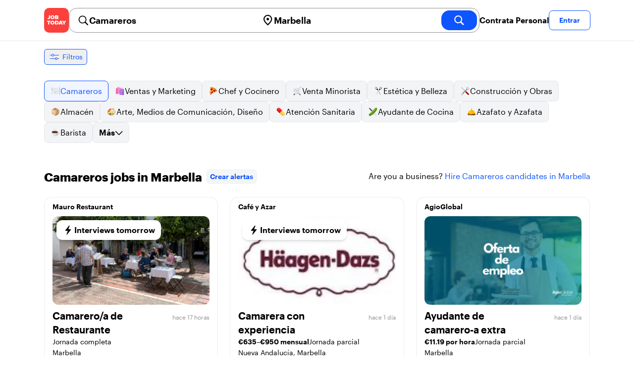

--- FILE ---
content_type: text/html; charset=utf-8
request_url: https://jobtoday.com/es/trabajos-camareros/marbella
body_size: 71738
content:
<!DOCTYPE html><html lang="es"><head><meta charSet="utf-8" data-next-head=""/><meta name="viewport" content="width=device-width" data-next-head=""/><meta name="viewport" content="width=device-width, initial-scale=1"/><meta name="robots" content="index,follow" data-next-head=""/><title data-next-head="">57 Best de Camareros Jobs in Marbella (febrero 2026) | JOB TODAY</title><meta name="title" content="57 Best de Camareros Jobs in Marbella (febrero 2026) | JOB TODAY" data-next-head=""/><meta name="description" content="Apply to 57 Camareros jobs available and hiring now in Marbella. New Camareros vacancies are added daily on JOB TODAY. Get set up in seconds &amp; start chatting with employers in minutes!" data-next-head=""/><meta name="keywords" content="Camareros, trabajos" data-next-head=""/><link rel="canonical" href="https://jobtoday.com/es/trabajos-camareros/marbella" data-next-head=""/><meta property="og:site_name" content="jobtoday.com" data-next-head=""/><meta property="og:type" content="website" data-next-head=""/><meta property="og:title" content="57 Best de Camareros Jobs in Marbella (febrero 2026) | JOB TODAY" data-next-head=""/><meta property="og:description" content="Apply to 57 Camareros jobs available and hiring now in Marbella. New Camareros vacancies are added daily on JOB TODAY. Get set up in seconds &amp; start chatting with employers in minutes!" data-next-head=""/><meta property="og:image" content="https://cdn.jobtoday.com/pics/share-pict-1200x630@2x.jpg" data-next-head=""/><meta property="og:url" content="https://jobtoday.com/es/trabajos-camareros/marbella" data-next-head=""/><meta property="twitter:card" content="summary_large_image" data-next-head=""/><meta property="twitter:url" content="https://jobtoday.com/es/trabajos-camareros/marbella" data-next-head=""/><meta property="twitter:title" content="57 Best de Camareros Jobs in Marbella (febrero 2026) | JOB TODAY" data-next-head=""/><meta property="twitter:description" content="Apply to 57 Camareros jobs available and hiring now in Marbella. New Camareros vacancies are added daily on JOB TODAY. Get set up in seconds &amp; start chatting with employers in minutes!" data-next-head=""/><meta property="twitter:site" content="@JobToday_ES" data-next-head=""/><meta property="twitter:creator" content="@JobToday_ES" data-next-head=""/><meta property="twitter:image" content="https://cdn.jobtoday.com/pics/share-pict-1200x630@2x.jpg" data-next-head=""/><link rel="apple-touch-icon" href="/static/apple-touch-icon.png" data-next-head=""/><meta name="apple-itunes-app" content="app-id=981163277" data-next-head=""/><meta name="apple-mobile-web-app-title" content="JOB TODAY" data-next-head=""/><meta name="apple-mobile-web-app-status-bar-style" content="black-translucent" data-next-head=""/><meta name="theme-color" content="#fe1d25" data-next-head=""/><link rel="next" href="/es/trabajos-camareros/marbella?page=2" data-next-head=""/><meta name="view-transition" content="same-origin"/><link rel="shortcut icon" type="image/png" href="https://wcdn.jobtoday.com/static/favicon.png" crossorigin="anonymous"/><link rel="apple-touch-icon" href="https://wcdn.jobtoday.com/static/apple-touch-icon.png"/><link rel="modulepreload" href="https://wcdn.jobtoday.com/static/i18n/es.xphKn3jZuJz2tbCJyCp0b.js"/><link rel="preload" href="https://wcdn.jobtoday.com/static/fonts/GraphikUI-Regular-Web.woff2" type="font/woff2" crossorigin="anonymous" as="font"/><link rel="preload" href="https://wcdn.jobtoday.com/static/fonts/GraphikUI-Semibold-Web.woff2" type="font/woff2" crossorigin="anonymous" as="font"/><link rel="preload" href="https://wcdn.jobtoday.com/static/fonts/GraphikUI-Bold-Web.woff2" type="font/woff2" crossorigin="anonymous" as="font"/><link rel="preconnect" href="https://www.googletagmanager.com" crossorigin="anonymous"/><link rel="dns-prefetch" href="https://www.googletagmanager.com" crossorigin="anonymous"/><link rel="preconnect" href="https://wa.appsflyer.com" crossorigin="anonymous"/><link rel="dns-prefetch" href="https://wa.appsflyer.com" crossorigin="anonymous"/><link rel="preconnect" href="https://websdk.appsflyer.com" crossorigin="anonymous"/><link rel="dns-prefetch" href="https://websdk.appsflyer.com" crossorigin="anonymous"/><link rel="preconnect" href="https://www.google-analytics.com" crossorigin="anonymous"/><link rel="dns-prefetch" href="https://www.google-analytics.com" crossorigin="anonymous"/><link rel="preconnect" href="https://wcdn.jobtoday.com" crossorigin="anonymous"/><link rel="dns-prefetch" href="https://wcdn.jobtoday.com" crossorigin="anonymous"/><link rel="preconnect" href="https://fonts.gstatic.com" crossorigin="anonymous"/><link rel="dns-prefetch" href="https://fonts.gstatic.com" crossorigin="anonymous"/><link rel="preconnect" href="https://connect.facebook.net" crossorigin="anonymous"/><link rel="dns-prefetch" href="https://connect.facebook.net" crossorigin="anonymous"/><meta http-equiv="X-UA-Compatible" content="IE=edge"/><meta name="apple-mobile-web-app-title" content="JOB TODAY"/><meta property="og:site_name" content="jobtoday.com"/><meta property="al:android:package" content="com.jobtoday.app"/><meta property="al:ios:app_store_id" content="981163277"/><link rel="preload" href="https://wcdn.jobtoday.com/_next/static/css/bed05fe35b56666a.css" as="style"/><meta name="sentry-trace" content="6ca9d7963913724051a83c080338a6d7-d23bf11e75ff0162-0"/><meta name="baggage" content="sentry-environment=production,sentry-release=v197,sentry-public_key=736a896cc11a4a8497b0c58b9354cda9,sentry-trace_id=6ca9d7963913724051a83c080338a6d7,sentry-sampled=false,sentry-sample_rand=0.9339817452889669,sentry-sample_rate=0.2"/><style>
            @font-face {
              font-family: "GraphikUI";
              font-weight: 400;
              src: url("https://wcdn.jobtoday.com/static/fonts/GraphikUI-Regular-Web.woff2") format("woff2");
              font-display: optional;
            }

            @font-face {
              font-family: "GraphikUI";
              font-weight: 600;
              src: url("https://wcdn.jobtoday.com/static/fonts/GraphikUI-Semibold-Web.woff2") format("woff2");
              font-display: optional;
            }

            @font-face {
              font-family: "GraphikUI";
              font-weight: 700;
              src: url("https://wcdn.jobtoday.com/static/fonts/GraphikUI-Bold-Web.woff2") format("woff2");
              font-display: optional;
            }
            </style><script>
                window.geoIPCountryCode = "us";
                window.geoIPLat = "39.962502";
                window.geoIPLng = "-83.006104";
                window.sentryEnv = "production";
                window.sentryDsn = "https://736a896cc11a4a8497b0c58b9354cda9@sentry.jobtoday.tools/4";
              </script><script>
                var consentValues = {
                  'ad_storage': 'granted',
                  'ad_user_data': 'granted',
                  'ad_personalization': 'granted',
                  'analytics_storage': 'granted',
                };

                window.dataLayer = window.dataLayer || [];
                function gtag(){dataLayer.push(arguments);}
                gtag('js', new Date());


                gtag('config', 'G-X5S79176Z9', {
                  id: undefined,
                  user: undefined,
                  user_id: undefined,
                  page_path: window.location.pathname,
                  debug_mode: window.location.hostname !== "jobtoday.com"
                });

                gtag('config', 'AW-937805066');
                if (undefined) {
                  gtag('set', 'user_data', {
                    email: "undefined"
                  });

                  window.dataLayer.push({
                    userId: undefined,
                    email: "undefined"
                  });
                }

                if (window.location.pathname !== "/" && window.location.pathname !== "/us" && !window.location.pathname.startsWith("/us/")) {
                  gtag('consent', 'default', consentValues);
                }
              </script><link rel="stylesheet" href="https://wcdn.jobtoday.com/_next/static/css/bed05fe35b56666a.css" data-n-g=""/><noscript data-n-css=""></noscript><script defer="" noModule="" src="https://wcdn.jobtoday.com/_next/static/chunks/polyfills-42372ed130431b0a.js"></script><script src="https://wcdn.jobtoday.com/_next/static/chunks/webpack-6cdf4c6feba29c86.js" defer=""></script><script src="https://wcdn.jobtoday.com/_next/static/chunks/framework-c6138ec4f8e5a304.js" defer=""></script><script src="https://wcdn.jobtoday.com/_next/static/chunks/main-5de128f11214265e.js" defer=""></script><script src="https://wcdn.jobtoday.com/_next/static/chunks/pages/_app-b2eee462ccd69e05.js" defer=""></script><script src="https://wcdn.jobtoday.com/_next/static/chunks/07c2d338-45ca41ba265b9aee.js" defer=""></script><script src="https://wcdn.jobtoday.com/_next/static/chunks/4420-18e54e1298ec632d.js" defer=""></script><script src="https://wcdn.jobtoday.com/_next/static/chunks/4470-e2a026e3acab651b.js" defer=""></script><script src="https://wcdn.jobtoday.com/_next/static/chunks/5116-d6f37287e04033fc.js" defer=""></script><script src="https://wcdn.jobtoday.com/_next/static/chunks/8230-0f81303a047bdd29.js" defer=""></script><script src="https://wcdn.jobtoday.com/_next/static/chunks/9981-85ea5ffde56cf419.js" defer=""></script><script src="https://wcdn.jobtoday.com/_next/static/chunks/401-00ff0992c0f0c4a2.js" defer=""></script><script src="https://wcdn.jobtoday.com/_next/static/chunks/920-065ac0a15749f9bf.js" defer=""></script><script src="https://wcdn.jobtoday.com/_next/static/chunks/pages/%5BcountryCode%5D/%5B...feedSlug%5D-0de77a8a6cb742a8.js" defer=""></script><script src="https://wcdn.jobtoday.com/_next/static/xphKn3jZuJz2tbCJyCp0b/_buildManifest.js" defer=""></script><script src="https://wcdn.jobtoday.com/_next/static/xphKn3jZuJz2tbCJyCp0b/_ssgManifest.js" defer=""></script></head><body><noscript>
                  <iframe src="https://www.googletagmanager.com/ns.html?id=GTM-NPFW7TF" height="0" width="0" style="display:none;visibility:hidden"></iframe>
                </noscript><noscript><img height="1" width="1" class="hidden" src="https://www.facebook.com/tr?id=657986048516879&amp;ev=PageView&amp;noscript=1"/></noscript><link rel="preload" as="image" href="https://wcdn.jobtoday.com/static/icons/JT-Logo-XS.svg"/><link rel="preload" as="image" href="https://wcdn.jobtoday.com/static/icons/ic-magnifying-glass-32.svg"/><link rel="preload" as="image" href="https://wcdn.jobtoday.com/static/icons/ic-location-black.svg"/><link rel="preload" as="image" href="https://wcdn.jobtoday.com/static/icons/ic-magnifyingglass-white-bold-24.svg"/><link rel="preload" as="image" href="https://wcdn.jobtoday.com/static/icons/ic-search.svg"/><link rel="preload" as="image" href="https://wcdn.jobtoday.com/static/icons/ic-filters-blue.svg"/><link rel="preload" as="image" href="https://cdn.jobtoday.com/pics/ic-bolt-24.png"/><link rel="preload" as="image" href="https://wcdn.jobtoday.com/static/icons/ic-chevron-right-blue.svg"/><link rel="preload" as="image" href="https://wcdn.jobtoday.com/static/images/landings/app/app-rating_es.svg"/><link rel="preload" as="image" href="https://wcdn.jobtoday.com/static/images/landings/app/appstore_es.svg"/><div id="__next"><div><header class="relative top-0 z-20 border-b border-gray-200 bg-white"><div class="jt-container relative flex items-center justify-between gap-8 sm:gap-12"><a class="shrink-0" data-testid="header_logo" href="/es" title="Busca trabajo y contrata en JOB TODAY" rel="nofollow"><img src="https://wcdn.jobtoday.com/static/icons/JT-Logo-XS.svg" alt="JOB TODAY logo" width="50" height="50"/></a><section class="relative hidden flex-auto lg:block"><div class="md:p-1 md:border md:border-jt-gray-warm-600 md:rounded-2xl"><form class="relative flex flex-col md:flex-row gap-4 md:gap-0" action="/search" method="POST"><input type="hidden" name="countryCode" value="es"/><input type="hidden" name="appHeaders" value="{&quot;X-GUID&quot;:&quot;91464585-fb2a-459a-956e-b1fb19411d5a&quot;,&quot;X-LOCALE&quot;:&quot;es&quot;,&quot;X-APP-VERSION&quot;:&quot;2.2.2&quot;,&quot;X-TYPE&quot;:&quot;3&quot;,&quot;X-WEB-DEVICE-TYPE&quot;:&quot;desktop&quot;,&quot;X-SESSION-TOKEN&quot;:&quot;&quot;,&quot;X-FORWARDED-FOR&quot;:&quot;18.189.186.56, 10.0.40.165, 10.0.30.101&quot;,&quot;user-agent&quot;:&quot;Mozilla/5.0 (Macintosh; Intel Mac OS X 10_15_7) AppleWebKit/537.36 (KHTML, like Gecko) Chrome/131.0.0.0 Safari/537.36; ClaudeBot/1.0; +claudebot@anthropic.com)&quot;,&quot;x-geoip2-country&quot;:&quot;US&quot;,&quot;x-geoip2-city&quot;:&quot;Columbus&quot;}"/><div class="relative md:static flex flex-1 flex-col border md:border-none rounded-2xl md:rounded-none"><label class="flex-1 flex items-center pl-3 md:px-3 gap-2" id="_R_cm_-label" for="_R_cm_-input"><img src="https://wcdn.jobtoday.com/static/icons/ic-magnifying-glass-32.svg" alt="search icon" width="24" height="24"/><input class="text-lg font-semibold bg-transparent border-none transition-none p-0 search-cancel:h-4 search-cancel:w-4 search-cancel:appearance-none search-cancel:bg-[url(/static/icons/ic-multiply-grey-16.svg)]" type="search" data-testid="search-bar_keyword" aria-activedescendant="" aria-autocomplete="list" aria-controls="_R_cm_-menu" aria-expanded="false" aria-labelledby="_R_cm_-label" autoComplete="off" id="_R_cm_-input" role="combobox" placeholder="Buscar ofertas" name="keywordField" value="Camareros"/></label><div class="absolute -bottom-2 left-0 md:-bottom-4 w-full"><ul class="absolute z-10 w-full overflow-hidden rounded-2xl bg-white drop-shadow-[0_4px_24px_rgba(0,0,0,0.08)] hidden" data-testid="search-bar_keyword-suggestion_list" id="_R_cm_-menu" role="listbox" aria-labelledby="_R_cm_-label"></ul></div></div><div class="relative md:static flex flex-1 flex-col border md:border-none rounded-2xl md:rounded-none"><label class="flex-1 flex items-center pl-3 md:px-3 gap-2" id="_R_cmH2_-label" for="_R_cmH2_-input"><img src="https://wcdn.jobtoday.com/static/icons/ic-location-black.svg" alt="search icon" width="24" height="24"/><input class="text-lg font-semibold bg-transparent border-none transition-none p-0 search-cancel:h-4 search-cancel:w-4 search-cancel:appearance-none search-cancel:bg-[url(/static/icons/ic-multiply-grey-16.svg)]" type="search" data-testid="search-bar_location" aria-activedescendant="" aria-autocomplete="list" aria-controls="_R_cmH2_-menu" aria-expanded="false" aria-labelledby="_R_cmH2_-label" autoComplete="off" id="_R_cmH2_-input" role="combobox" placeholder="¿En qué ciudad?" name="locationField" value="Marbella"/></label><div class="absolute -bottom-2 left-0 md:-bottom-4 w-full"><ul class="absolute z-10 w-full overflow-hidden rounded-2xl bg-white drop-shadow-[0_4px_24px_rgba(0,0,0,0.08)] hidden" data-testid="search-bar_location-suggestion_list" id="_R_cmH2_-menu" role="listbox" aria-labelledby="_R_cmH2_-label"></ul></div></div><button class="w-auto flex-none h-10 rounded-2xl md:px-6 text-xl font-semibold bg-jt-primary text-white transition-transform hover:scale-105 active:scale-95" type="submit" aria-label="search" data-testid="search-bar_find-button"><img src="https://wcdn.jobtoday.com/static/icons/ic-magnifyingglass-white-bold-24.svg" alt="search icon" width="24" height="24" class="hidden md:block"/><span class="md:hidden">Buscar</span></button></form></div></section><ul class="flex items-center gap-4"><li><a class="cursor-pointer font-semibold text-black hover:text-opacity-60 sm:whitespace-nowrap leading-5 inline-block" href="https://jobtoday.com/es/landings/hire" rel="noopener noreferrer nofollow" target="_blank" data-testid="header_start-hiring-button">Contrata Personal</a></li><li><button data-testid="header_log-in-button" class="btn jt-text-16 jt-btn-sm whitespace-nowrap font-semibold btn-sm jt-btn-outline" id="headlessui-menu-button-_R_7crcm_" type="button" aria-haspopup="menu" aria-expanded="false" data-headlessui-state="">Entrar</button></li></ul></div><div class="px-4 pb-4 lg:hidden"><button type="button" class="peer line-clamp-1 w-full rounded-lg border border-jt-gray-200 bg-white p-2" data-testid="search-bar_navigation-panel"><div class="flex items-center"><img src="https://wcdn.jobtoday.com/static/icons/ic-search.svg" alt="search icon" width="24" height="24"/><div class="flex gap-2"><span class="line-clamp-1">Camareros</span><span class="line-clamp-1 text-jt-primary">en<!-- --> <!-- -->Marbella</span></div></div></button></div></header><div class="sticky top-0 z-10 bg-white"><div class="jt-container"><div class="flex snap-x snap-proximity gap-2 overflow-x-auto scrollbar-none md:overflow-visible"><button class="flex h-8 shrink-0 snap-start items-center justify-center rounded-md border-[1px] border-jt-primary px-2 py-1 text-sm font-normal normal-case text-jt-primary transition-all active:scale-[0.95]" data-testid="job-results-filters"><img src="https://wcdn.jobtoday.com/static/icons/ic-filters-blue.svg" alt="filters icon" width="24" height="24"/><span class="ml-1 hidden md:block">Filtros</span></button></div></div></div><div class="jt-container"><section class="mb-8 md:mb-12"><div class="flex flex-col gap-2"><div class="flex snap-x snap-proximity gap-2 overflow-x-auto scrollbar-none flex-nowrap md:flex-wrap md:overflow-visible md:pb-0"><div class="flex flex-shrink-0 snap-start flex" data-testid="category-item"><a href="/es/trabajos-camareros/marbella" class="flex shrink-0 items-center gap-2 bg-jt-primary-light text-jt-primary border-jt-primary whitespace-nowrap rounded-lg border px-3 py-2 transition duration-200 ease-in-out md:hover:border-jt-primary md:hover:bg-jt-primary-light md:hover:text-jt-primary md:hover:shadow-sm"><img src="https://cdn.jobtoday.com/categories/32x32/ic-emj-waiters-32.png" alt="Offres d&#x27;emploi: en tant que Camareros" loading="lazy" width="20" height="20"/> <!-- -->Camareros</a></div><div class="flex flex-shrink-0 snap-start flex" data-testid="category-item"><a href="/es/trabajos-ventas-y-marketing/marbella" class="flex shrink-0 items-center gap-2 bg-gray-100 text-black border-gray-200 whitespace-nowrap rounded-lg border px-3 py-2 transition duration-200 ease-in-out md:hover:border-jt-primary md:hover:bg-jt-primary-light md:hover:text-jt-primary md:hover:shadow-sm"><img src="https://cdn.jobtoday.com/categories/32x32/ic-emj-sales_marketing-32.png" alt="Offres d&#x27;emploi: en tant que Ventas y Marketing" loading="lazy" width="20" height="20"/> <!-- -->Ventas y Marketing</a></div><div class="flex flex-shrink-0 snap-start flex" data-testid="category-item"><a href="/es/trabajos-chef-y-cocinero/marbella" class="flex shrink-0 items-center gap-2 bg-gray-100 text-black border-gray-200 whitespace-nowrap rounded-lg border px-3 py-2 transition duration-200 ease-in-out md:hover:border-jt-primary md:hover:bg-jt-primary-light md:hover:text-jt-primary md:hover:shadow-sm"><img src="https://cdn.jobtoday.com/categories/32x32/ic-emj-chef_cook-32.png" alt="Offres d&#x27;emploi: en tant que Chef y Cocinero" loading="lazy" width="20" height="20"/> <!-- -->Chef y Cocinero</a></div><div class="flex flex-shrink-0 snap-start flex" data-testid="category-item"><a href="/es/trabajos-venta-minorista/marbella" class="flex shrink-0 items-center gap-2 bg-gray-100 text-black border-gray-200 whitespace-nowrap rounded-lg border px-3 py-2 transition duration-200 ease-in-out md:hover:border-jt-primary md:hover:bg-jt-primary-light md:hover:text-jt-primary md:hover:shadow-sm"><img src="https://cdn.jobtoday.com/categories/32x32/ic-emj-retail-32.png" alt="Offres d&#x27;emploi: en tant que Venta Minorista" loading="lazy" width="20" height="20"/> <!-- -->Venta Minorista</a></div><div class="flex flex-shrink-0 snap-start flex" data-testid="category-item"><a href="/es/trabajos-estetica-y-belleza/marbella" class="flex shrink-0 items-center gap-2 bg-gray-100 text-black border-gray-200 whitespace-nowrap rounded-lg border px-3 py-2 transition duration-200 ease-in-out md:hover:border-jt-primary md:hover:bg-jt-primary-light md:hover:text-jt-primary md:hover:shadow-sm"><img src="https://cdn.jobtoday.com/categories/32x32/ic-emj-salon_beauty-32.png" alt="Offres d&#x27;emploi: en tant que Estética y Belleza" loading="lazy" width="20" height="20"/> <!-- -->Estética y Belleza</a></div><div class="flex flex-shrink-0 snap-start flex" data-testid="category-item"><a href="/es/trabajos-construccion-y-obras/marbella" class="flex shrink-0 items-center gap-2 bg-gray-100 text-black border-gray-200 whitespace-nowrap rounded-lg border px-3 py-2 transition duration-200 ease-in-out md:hover:border-jt-primary md:hover:bg-jt-primary-light md:hover:text-jt-primary md:hover:shadow-sm"><img src="https://cdn.jobtoday.com/categories/32x32/ic-emj-construction_repair-32.png" alt="Offres d&#x27;emploi: en tant que Construcción y Obras" loading="lazy" width="20" height="20"/> <!-- -->Construcción y Obras</a></div><div class="flex flex-shrink-0 snap-start flex" data-testid="category-item"><a href="/es/trabajos-almacen/marbella" class="flex shrink-0 items-center gap-2 bg-gray-100 text-black border-gray-200 whitespace-nowrap rounded-lg border px-3 py-2 transition duration-200 ease-in-out md:hover:border-jt-primary md:hover:bg-jt-primary-light md:hover:text-jt-primary md:hover:shadow-sm"><img src="https://cdn.jobtoday.com/categories/32x32/ic-emj-warehouse-32.png" alt="Offres d&#x27;emploi: en tant que Almacén" loading="lazy" width="20" height="20"/> <!-- -->Almacén</a></div><div class="flex flex-shrink-0 snap-start flex" data-testid="category-item"><a href="/es/trabajos-arte%2C-medios-de-comunicacion%2C-diseno/marbella" class="flex shrink-0 items-center gap-2 bg-gray-100 text-black border-gray-200 whitespace-nowrap rounded-lg border px-3 py-2 transition duration-200 ease-in-out md:hover:border-jt-primary md:hover:bg-jt-primary-light md:hover:text-jt-primary md:hover:shadow-sm"><img src="https://cdn.jobtoday.com/categories/32x32/ic-emj-visual_media-32.png" alt="Offres d&#x27;emploi: en tant que Arte, Medios de Comunicación, Diseño" loading="lazy" width="20" height="20"/> <!-- -->Arte, Medios de Comunicación, Diseño</a></div><div class="flex flex-shrink-0 snap-start flex" data-testid="category-item"><a href="/es/trabajos-atencion-sanitaria/marbella" class="flex shrink-0 items-center gap-2 bg-gray-100 text-black border-gray-200 whitespace-nowrap rounded-lg border px-3 py-2 transition duration-200 ease-in-out md:hover:border-jt-primary md:hover:bg-jt-primary-light md:hover:text-jt-primary md:hover:shadow-sm"><img src="https://cdn.jobtoday.com/categories/32x32/ic-emj-healthcare-32.png" alt="Offres d&#x27;emploi: en tant que Atención Sanitaria" loading="lazy" width="20" height="20"/> <!-- -->Atención Sanitaria</a></div><div class="flex flex-shrink-0 snap-start flex" data-testid="category-item"><a href="/es/trabajos-ayudante-de-cocina/marbella" class="flex shrink-0 items-center gap-2 bg-gray-100 text-black border-gray-200 whitespace-nowrap rounded-lg border px-3 py-2 transition duration-200 ease-in-out md:hover:border-jt-primary md:hover:bg-jt-primary-light md:hover:text-jt-primary md:hover:shadow-sm"><img src="https://cdn.jobtoday.com/categories/32x32/ic-emj-kitchen_assistants-32.png" alt="Offres d&#x27;emploi: en tant que Ayudante de Cocina" loading="lazy" width="20" height="20"/> <!-- -->Ayudante de Cocina</a></div><div class="flex flex-shrink-0 snap-start flex" data-testid="category-item"><a href="/es/trabajos-azafato-y-azafata/marbella" class="flex shrink-0 items-center gap-2 bg-gray-100 text-black border-gray-200 whitespace-nowrap rounded-lg border px-3 py-2 transition duration-200 ease-in-out md:hover:border-jt-primary md:hover:bg-jt-primary-light md:hover:text-jt-primary md:hover:shadow-sm"><img src="https://cdn.jobtoday.com/categories/32x32/ic-emj-host_hostess-32.png" alt="Offres d&#x27;emploi: en tant que Azafato y Azafata" loading="lazy" width="20" height="20"/> <!-- -->Azafato y Azafata</a></div><div class="flex flex-shrink-0 snap-start flex" data-testid="category-item"><a href="/es/trabajos-barista/marbella" class="flex shrink-0 items-center gap-2 bg-gray-100 text-black border-gray-200 whitespace-nowrap rounded-lg border px-3 py-2 transition duration-200 ease-in-out md:hover:border-jt-primary md:hover:bg-jt-primary-light md:hover:text-jt-primary md:hover:shadow-sm"><img src="https://cdn.jobtoday.com/categories/32x32/ic-emj-barista-32.png" alt="Offres d&#x27;emploi: en tant que Barista" loading="lazy" width="20" height="20"/> <!-- -->Barista</a></div><div class="flex flex-shrink-0 snap-start md:hidden" data-testid="category-item"><a href="/es/trabajos-contabilidad-y-finanzas/marbella" class="flex shrink-0 items-center gap-2 bg-gray-100 text-black border-gray-200 whitespace-nowrap rounded-lg border px-3 py-2 transition duration-200 ease-in-out md:hover:border-jt-primary md:hover:bg-jt-primary-light md:hover:text-jt-primary md:hover:shadow-sm"><img src="https://cdn.jobtoday.com/categories/32x32/ic-emj-accounting_finance-32.png" alt="Offres d&#x27;emploi: en tant que Contabilidad y Finanzas" loading="lazy" width="20" height="20"/> <!-- -->Contabilidad y Finanzas</a></div><div class="flex flex-shrink-0 snap-start md:hidden" data-testid="category-item"><a href="/es/trabajos-cuidado-de-ninos/marbella" class="flex shrink-0 items-center gap-2 bg-gray-100 text-black border-gray-200 whitespace-nowrap rounded-lg border px-3 py-2 transition duration-200 ease-in-out md:hover:border-jt-primary md:hover:bg-jt-primary-light md:hover:text-jt-primary md:hover:shadow-sm"><img src="https://cdn.jobtoday.com/categories/32x32/ic-emj-child_youth_care-32.png" alt="Offres d&#x27;emploi: en tant que Cuidado de niños" loading="lazy" width="20" height="20"/> <!-- -->Cuidado de niños</a></div><div class="flex flex-shrink-0 snap-start md:hidden" data-testid="category-item"><a href="/es/trabajos-deportes-y-bienestar/marbella" class="flex shrink-0 items-center gap-2 bg-gray-100 text-black border-gray-200 whitespace-nowrap rounded-lg border px-3 py-2 transition duration-200 ease-in-out md:hover:border-jt-primary md:hover:bg-jt-primary-light md:hover:text-jt-primary md:hover:shadow-sm"><img src="https://cdn.jobtoday.com/categories/32x32/ic-emj-sports_wellness-32.png" alt="Offres d&#x27;emploi: en tant que Deportes y Bienestar" loading="lazy" width="20" height="20"/> <!-- -->Deportes y Bienestar</a></div><div class="flex flex-shrink-0 snap-start md:hidden" data-testid="category-item"><a href="/es/trabajos-educacion/marbella" class="flex shrink-0 items-center gap-2 bg-gray-100 text-black border-gray-200 whitespace-nowrap rounded-lg border px-3 py-2 transition duration-200 ease-in-out md:hover:border-jt-primary md:hover:bg-jt-primary-light md:hover:text-jt-primary md:hover:shadow-sm"><img src="https://cdn.jobtoday.com/categories/32x32/ic-emj-education_training-32.png" alt="Offres d&#x27;emploi: en tant que Educación" loading="lazy" width="20" height="20"/> <!-- -->Educación</a></div><div class="flex flex-shrink-0 snap-start md:hidden" data-testid="category-item"><a href="/es/trabajos-eventos-y-promociones/marbella" class="flex shrink-0 items-center gap-2 bg-gray-100 text-black border-gray-200 whitespace-nowrap rounded-lg border px-3 py-2 transition duration-200 ease-in-out md:hover:border-jt-primary md:hover:bg-jt-primary-light md:hover:text-jt-primary md:hover:shadow-sm"><img src="https://cdn.jobtoday.com/categories/32x32/ic-emj-events_promotion-32.png" alt="Offres d&#x27;emploi: en tant que Eventos y Promociones" loading="lazy" width="20" height="20"/> <!-- -->Eventos y Promociones</a></div><div class="flex flex-shrink-0 snap-start md:hidden" data-testid="category-item"><a href="/es/trabajos-gerencia/marbella" class="flex shrink-0 items-center gap-2 bg-gray-100 text-black border-gray-200 whitespace-nowrap rounded-lg border px-3 py-2 transition duration-200 ease-in-out md:hover:border-jt-primary md:hover:bg-jt-primary-light md:hover:text-jt-primary md:hover:shadow-sm"><img src="https://cdn.jobtoday.com/categories/32x32/ic-emj-business_management-32.png" alt="Offres d&#x27;emploi: en tant que Gerencia" loading="lazy" width="20" height="20"/> <!-- -->Gerencia</a></div><div class="flex flex-shrink-0 snap-start md:hidden" data-testid="category-item"><a href="/es/trabajos-industria-y-produccion/marbella" class="flex shrink-0 items-center gap-2 bg-gray-100 text-black border-gray-200 whitespace-nowrap rounded-lg border px-3 py-2 transition duration-200 ease-in-out md:hover:border-jt-primary md:hover:bg-jt-primary-light md:hover:text-jt-primary md:hover:shadow-sm"><img src="https://cdn.jobtoday.com/categories/32x32/ic-emj-production_manufacturing-32.png" alt="Offres d&#x27;emploi: en tant que Industria y Producción" loading="lazy" width="20" height="20"/> <!-- -->Industria y Producción</a></div><div class="flex flex-shrink-0 snap-start md:hidden" data-testid="category-item"><a href="/es/trabajos-ingenieria/marbella" class="flex shrink-0 items-center gap-2 bg-gray-100 text-black border-gray-200 whitespace-nowrap rounded-lg border px-3 py-2 transition duration-200 ease-in-out md:hover:border-jt-primary md:hover:bg-jt-primary-light md:hover:text-jt-primary md:hover:shadow-sm"><img src="https://cdn.jobtoday.com/categories/32x32/ic-emj-engineer-32.png" alt="Offres d&#x27;emploi: en tant que Ingenieria" loading="lazy" width="20" height="20"/> <!-- -->Ingenieria</a></div><div class="flex flex-shrink-0 snap-start md:hidden" data-testid="category-item"><a href="/es/trabajos-limpieza/marbella" class="flex shrink-0 items-center gap-2 bg-gray-100 text-black border-gray-200 whitespace-nowrap rounded-lg border px-3 py-2 transition duration-200 ease-in-out md:hover:border-jt-primary md:hover:bg-jt-primary-light md:hover:text-jt-primary md:hover:shadow-sm"><img src="https://cdn.jobtoday.com/categories/32x32/ic-emj-cleaner-32.png" alt="Offres d&#x27;emploi: en tant que Limpieza" loading="lazy" width="20" height="20"/> <!-- -->Limpieza</a></div><div class="flex flex-shrink-0 snap-start md:hidden" data-testid="category-item"><a href="/es/trabajos-moda/marbella" class="flex shrink-0 items-center gap-2 bg-gray-100 text-black border-gray-200 whitespace-nowrap rounded-lg border px-3 py-2 transition duration-200 ease-in-out md:hover:border-jt-primary md:hover:bg-jt-primary-light md:hover:text-jt-primary md:hover:shadow-sm"><img src="https://cdn.jobtoday.com/categories/32x32/ic-emj-fashion-32.png" alt="Offres d&#x27;emploi: en tant que Moda" loading="lazy" width="20" height="20"/> <!-- -->Moda</a></div><div class="flex flex-shrink-0 snap-start md:hidden" data-testid="category-item"><a href="/es/trabajos-oficina-y-administracion/marbella" class="flex shrink-0 items-center gap-2 bg-gray-100 text-black border-gray-200 whitespace-nowrap rounded-lg border px-3 py-2 transition duration-200 ease-in-out md:hover:border-jt-primary md:hover:bg-jt-primary-light md:hover:text-jt-primary md:hover:shadow-sm"><img src="https://cdn.jobtoday.com/categories/32x32/ic-emj-admin_secretarial-32.png" alt="Offres d&#x27;emploi: en tant que Oficina y Administración" loading="lazy" width="20" height="20"/> <!-- -->Oficina y Administración</a></div><div class="flex flex-shrink-0 snap-start md:hidden" data-testid="category-item"><a href="/es/trabajos-personal-de-bar/marbella" class="flex shrink-0 items-center gap-2 bg-gray-100 text-black border-gray-200 whitespace-nowrap rounded-lg border px-3 py-2 transition duration-200 ease-in-out md:hover:border-jt-primary md:hover:bg-jt-primary-light md:hover:text-jt-primary md:hover:shadow-sm"><img src="https://cdn.jobtoday.com/categories/32x32/ic-emj-bar_staff-32.png" alt="Offres d&#x27;emploi: en tant que Personal de Bar" loading="lazy" width="20" height="20"/> <!-- -->Personal de Bar</a></div><div class="flex flex-shrink-0 snap-start md:hidden" data-testid="category-item"><a href="/es/trabajos-redaccion-y-edicion/marbella" class="flex shrink-0 items-center gap-2 bg-gray-100 text-black border-gray-200 whitespace-nowrap rounded-lg border px-3 py-2 transition duration-200 ease-in-out md:hover:border-jt-primary md:hover:bg-jt-primary-light md:hover:text-jt-primary md:hover:shadow-sm"><img src="https://cdn.jobtoday.com/categories/32x32/ic-emj-editor_writer-32.png" alt="Offres d&#x27;emploi: en tant que Redacción y Edición" loading="lazy" width="20" height="20"/> <!-- -->Redacción y Edición</a></div><div class="flex flex-shrink-0 snap-start md:hidden" data-testid="category-item"><a href="/es/trabajos-seguridad/marbella" class="flex shrink-0 items-center gap-2 bg-gray-100 text-black border-gray-200 whitespace-nowrap rounded-lg border px-3 py-2 transition duration-200 ease-in-out md:hover:border-jt-primary md:hover:bg-jt-primary-light md:hover:text-jt-primary md:hover:shadow-sm"><img src="https://cdn.jobtoday.com/categories/32x32/ic-emj-security-32.png" alt="Offres d&#x27;emploi: en tant que Seguridad" loading="lazy" width="20" height="20"/> <!-- -->Seguridad</a></div><div class="flex flex-shrink-0 snap-start md:hidden" data-testid="category-item"><a href="/es/trabajos-servicio-al-cliente/marbella" class="flex shrink-0 items-center gap-2 bg-gray-100 text-black border-gray-200 whitespace-nowrap rounded-lg border px-3 py-2 transition duration-200 ease-in-out md:hover:border-jt-primary md:hover:bg-jt-primary-light md:hover:text-jt-primary md:hover:shadow-sm"><img src="https://cdn.jobtoday.com/categories/32x32/ic-emj-customer_service-32.png" alt="Offres d&#x27;emploi: en tant que Servicio al Cliente" loading="lazy" width="20" height="20"/> <!-- -->Servicio al Cliente</a></div><div class="flex flex-shrink-0 snap-start md:hidden" data-testid="category-item"><a href="/es/trabajos-servicios-juridicos/marbella" class="flex shrink-0 items-center gap-2 bg-gray-100 text-black border-gray-200 whitespace-nowrap rounded-lg border px-3 py-2 transition duration-200 ease-in-out md:hover:border-jt-primary md:hover:bg-jt-primary-light md:hover:text-jt-primary md:hover:shadow-sm"><img src="https://cdn.jobtoday.com/categories/32x32/ic-emj-legal-32.png" alt="Offres d&#x27;emploi: en tant que Servicios Jurídicos" loading="lazy" width="20" height="20"/> <!-- -->Servicios Jurídicos</a></div><div class="flex flex-shrink-0 snap-start md:hidden" data-testid="category-item"><a href="/es/trabajos-tecnologia-de-la-informacion/marbella" class="flex shrink-0 items-center gap-2 bg-gray-100 text-black border-gray-200 whitespace-nowrap rounded-lg border px-3 py-2 transition duration-200 ease-in-out md:hover:border-jt-primary md:hover:bg-jt-primary-light md:hover:text-jt-primary md:hover:shadow-sm"><img src="https://cdn.jobtoday.com/categories/32x32/ic-emj-information_technology-32.png" alt="Offres d&#x27;emploi: en tant que Tecnología de la información" loading="lazy" width="20" height="20"/> <!-- -->Tecnología de la información</a></div><div class="flex flex-shrink-0 snap-start md:hidden" data-testid="category-item"><a href="/es/trabajos-transporte-y-reparto/marbella" class="flex shrink-0 items-center gap-2 bg-gray-100 text-black border-gray-200 whitespace-nowrap rounded-lg border px-3 py-2 transition duration-200 ease-in-out md:hover:border-jt-primary md:hover:bg-jt-primary-light md:hover:text-jt-primary md:hover:shadow-sm"><img src="https://cdn.jobtoday.com/categories/32x32/ic-emj-driver_delivery-32.png" alt="Offres d&#x27;emploi: en tant que Transporte y Reparto" loading="lazy" width="20" height="20"/> <!-- -->Transporte y Reparto</a></div><div class="flex flex-shrink-0 snap-start md:hidden" data-testid="category-item"><a href="/es/trabajos-otros/marbella" class="flex shrink-0 items-center gap-2 bg-gray-100 text-black border-gray-200 whitespace-nowrap rounded-lg border px-3 py-2 transition duration-200 ease-in-out md:hover:border-jt-primary md:hover:bg-jt-primary-light md:hover:text-jt-primary md:hover:shadow-sm"><img src="https://cdn.jobtoday.com/categories/32x32/ic-emj-other-32.png" alt="Offres d&#x27;emploi: en tant que Otros" loading="lazy" width="20" height="20"/> <!-- -->Otros</a></div><div class="hidden md:block" data-type="more"><button type="button" class="flex shrink-0 cursor-pointer items-center gap-2 whitespace-nowrap rounded-lg border border-gray-200 bg-gray-100 px-3 py-2 font-semibold text-black transition duration-200 ease-in-out hover:border-jt-primary hover:bg-jt-primary-light hover:text-jt-primary hover:shadow-sm" data-testid="show-more-desktop">Más<img src="https://wcdn.jobtoday.com/static/icons/ic-chevron-down-16.svg" alt="more icon" loading="lazy" width="16" height="16"/></button></div></div><div class="flex justify-center md:hidden"><button type="button" class="font-semibold text-jt-primary" data-testid="show-more-mobile">Ver todas</button></div></div></section><section class="mb-8"><div class="mb-6 lg:flex lg:items-center lg:justify-between lg:gap-8"><h1 class="flex-shrink-0 flex-grow text-2xl font-extrabold" data-testid="job-results-title">Camareros jobs in Marbella<span class="ml-2 align-text-bottom"><span class="cursor-pointer jt-text-14 mb-[16px] mt-[8px] block rounded-lg bg-[#f4f5f6] px-2 py-2 text-center font-semibold text-jt-primary sm:my-auto sm:inline-block sm:py-1 false" role="link" tabindex="0">Crear alertas</span></span></h1><p class="line-clamp-1" data-testid="job-results-are-you-business">Are you a business? <a class="text-jt-primary" href="/es/candidates-waiters/marbella" data-testid="job-results-are-you-business-link">Hire Camareros candidates in Marbella</a></p></div><ul class="flex flex-col gap-6 md:grid md:grid-cols-3"><li class="flex"><div class="flex h-full w-full flex-col rounded-2xl border transition-shadow hover:shadow-xl border-[#ececec]" data-testid="job-card"><div><a href="https://jobtoday.com/es/company/restaurante-mauro-restaurant-JwM60M" class="px-4 py-2 jt-text-14 line-clamp-1 text-left font-semibold hover:underline">Mauro Restaurant</a></div><a href="/es/trabajo/camarero-a-de-restaurante-BwXgaj" class="flex flex-col h-full px-4 pb-4 space-y-2"><div class="relative aspect-video overflow-hidden rounded-xl"><picture><source type="image/webp" srcSet="https://cdn.jobtoday.com/img/9416b0be-b454-4802-9225-4472d44a262a/640x360.webp"/><img class="w-full" src="https://cdn.jobtoday.com/img/9416b0be-b454-4802-9225-4472d44a262a/640x360.jpg" alt="Camarero/a de Restaurante" width="640" height="360" loading="eager"/></picture><div class="absolute left-2 top-2 z-0 flex items-center gap-[4px] rounded-xl bg-white px-3 py-2 text-black shadow-md"><img class="shrink-0" src="https://cdn.jobtoday.com/pics/ic-bolt-24.png" alt="interview badge" width="24" height="24"/><span class="jt-text-16 font-semibold">Interviews tomorrow</span></div></div><div class="flex grow flex-col gap-1"><div class="grid grid-cols-3 items-baseline justify-between gap-2"><div class="jt-text-20 col-span-2 line-clamp-2 text-left font-semibold text-black" data-testid="job-card_title">Camarero/a de Restaurante</div><div class="jt-text-12 line-clamp-1 text-right text-jt-gray-300" data-testid="job-card_update-date">hace 17 horas</div></div><div class="flex gap-2"><div class="jt-text-14">Jornada completa</div></div><div class="jt-text-14 text-left">Marbella</div><p class="jt-text-14 line-clamp-3 text-left text-[#929292]">Buscamos un camarero con experiencia para trabajar a tiempo completo durante todo el año en nuestro restaurante internacional ubicado en el casco antiguo de Marbella, cerca de la Plaza de los Naranjos. Se valorará la capacidad para trabajar en un entorno dinámico y de cara al público, ofreciendo siempre un excelente servicio al cliente. Se requiere un mínimo de experiencia previa en un puesto similar.</p></div><div class="flex flex-wrap gap-2"><div class="jt-text-12 text-nowrap rounded-md px-2 py-1 bg-jt-gray-100 text-jt-gray-300" data-testid="job-card-badge-easyApply">Inscripción fácil</div></div></a></div></li><li class="flex"><div class="flex h-full w-full flex-col rounded-2xl border transition-shadow hover:shadow-xl border-[#ececec]" data-testid="job-card"><div><a href="https://jobtoday.com/es/company/cafeterias-heladerias-salas-de-juego-cafe-y-azar-qzkBKj" class="px-4 py-2 jt-text-14 line-clamp-1 text-left font-semibold hover:underline">Café y Azar</a></div><a href="/es/trabajo/camarera-con-experiencia-j9PjB1" class="flex flex-col h-full px-4 pb-4 space-y-2"><div class="relative aspect-video overflow-hidden rounded-xl"><picture><source type="image/webp" srcSet="https://cdn.jobtoday.com/img/490852b7-5a25-498e-9048-ff473d71cc8e/640x360.webp"/><img class="w-full" src="https://cdn.jobtoday.com/img/490852b7-5a25-498e-9048-ff473d71cc8e/640x360.jpg" alt="Camarera con experiencia" width="640" height="360" loading="eager"/></picture><div class="absolute left-2 top-2 z-0 flex items-center gap-[4px] rounded-xl bg-white px-3 py-2 text-black shadow-md"><img class="shrink-0" src="https://cdn.jobtoday.com/pics/ic-bolt-24.png" alt="interview badge" width="24" height="24"/><span class="jt-text-16 font-semibold">Interviews tomorrow</span></div></div><div class="flex grow flex-col gap-1"><div class="grid grid-cols-3 items-baseline justify-between gap-2"><div class="jt-text-20 col-span-2 line-clamp-2 text-left font-semibold text-black" data-testid="job-card_title">Camarera con experiencia</div><div class="jt-text-12 line-clamp-1 text-right text-jt-gray-300" data-testid="job-card_update-date">hace 1 día</div></div><div class="flex gap-2"><div class="jt-text-14 font-semibold">€635–€950 mensual</div><div class="jt-text-14">Jornada parcial</div></div><div class="jt-text-14 text-left">Nueva Andalucía, Marbella</div><p class="jt-text-14 line-clamp-3 text-left text-[#929292]">Estamos buscando una persona con experiencia para trabajar como camarer@ en Häagen Dazs El Corte Inglés de Puerto Banús. Se requiere inglés y experiencia previa. • 30 horas semanales, con un salario neto de 950€ al mes + objetivos de ventas., • 20 horas semanales, con un salario neto de 635€ al mes., • Contrato indefinido., • Trabajo disponible durante todo el año. Incorporación inmediata. Por favor, abstenerse menores de edad y personas sin experiencia o sin conocimientos de inglés.</p></div><div class="flex flex-wrap gap-2"><div class="jt-text-12 text-nowrap rounded-md px-2 py-1 bg-jt-green-100 text-jt-green-500" data-testid="job-card-badge-immediateStart">¡Incorporación inmediata!</div><div class="jt-text-12 text-nowrap rounded-md px-2 py-1 bg-jt-gray-100 text-jt-gray-300" data-testid="job-card-badge-easyApply">Inscripción fácil</div></div></a></div></li><li class="flex"><div class="flex h-full w-full flex-col rounded-2xl border transition-shadow hover:shadow-xl border-[#ececec]" data-testid="job-card"><div><a href="https://jobtoday.com/es/company/rrhh-agioglobal-e89ALx" class="px-4 py-2 jt-text-14 line-clamp-1 text-left font-semibold hover:underline">AgioGlobal</a></div><a href="/es/trabajo/ayudante-de-camarero-a-extra-BwX3b6" class="flex flex-col h-full px-4 pb-4 space-y-2"><div class="relative aspect-video overflow-hidden rounded-xl"><picture><source type="image/webp" srcSet="https://cdn.jobtoday.com/img/ceef44d2-3c24-4d41-86df-8eb048e66da1/640x360.webp"/><img class="w-full" src="https://cdn.jobtoday.com/img/ceef44d2-3c24-4d41-86df-8eb048e66da1/640x360.jpg" alt="Ayudante de camarero-a extra" width="640" height="360" loading="eager"/></picture></div><div class="flex grow flex-col gap-1"><div class="grid grid-cols-3 items-baseline justify-between gap-2"><div class="jt-text-20 col-span-2 line-clamp-2 text-left font-semibold text-black" data-testid="job-card_title">Ayudante de camarero-a extra</div><div class="jt-text-12 line-clamp-1 text-right text-jt-gray-300" data-testid="job-card_update-date">hace 1 día</div></div><div class="flex gap-2"><div class="jt-text-14 font-semibold">€11.19 por hora</div><div class="jt-text-14">Jornada parcial</div></div><div class="jt-text-14 text-left">Marbella</div><p class="jt-text-14 line-clamp-3 text-left text-[#929292]">Desde AgioGlobal seleccionamos personal como ayudante de camarero-a extra para eventos en un importante restaurante en San pedro ¿Crees que es tu oportunidad? ¡te estamos esperando! Se requiere: • Experiencia previa, • Disponibilidad inmediata, • Camisa blanca, pantalón negro de pinza o beige, zapatos blancos Se ofrece: • Salario competitivo., • Oportunidad de participar en más eventos.</p></div><div class="flex flex-wrap gap-2"><div class="jt-text-12 text-nowrap rounded-md px-2 py-1 bg-jt-gray-100 text-jt-gray-300" data-testid="job-card-badge-easyApply">Inscripción fácil</div></div></a></div></li><li class="flex"><div class="flex h-full w-full flex-col rounded-2xl border transition-shadow hover:shadow-xl border-[#ececec]" data-testid="job-card"><div><a href="https://jobtoday.com/es/company/restaurant-jacks-smoke-house-eO00pX" class="px-4 py-2 jt-text-14 line-clamp-1 text-left font-semibold hover:underline">jacks smoke house</a></div><a href="/es/trabajo/waiters-bar-jefe-de-rango-v5BojG" class="flex flex-col h-full px-4 pb-4 space-y-2"><div class="relative aspect-video overflow-hidden rounded-xl"><picture><source type="image/webp" srcSet="https://cdn.jobtoday.com/img/6b150dcb-0a47-4ca6-8716-ab1f17197c58/640x360.webp"/><img class="w-full" src="https://cdn.jobtoday.com/img/6b150dcb-0a47-4ca6-8716-ab1f17197c58/640x360.jpg" alt="Waiters/bar/jefe de rango" width="640" height="360" loading="eager"/></picture></div><div class="flex grow flex-col gap-1"><div class="grid grid-cols-3 items-baseline justify-between gap-2"><div class="jt-text-20 col-span-2 line-clamp-2 text-left font-semibold text-black" data-testid="job-card_title">Waiters/bar/jefe de rango</div><div class="jt-text-12 line-clamp-1 text-right text-jt-gray-300" data-testid="job-card_update-date">hace 2 días</div></div><div class="flex gap-2"><div class="jt-text-14 font-semibold">€1500–€3000 mensual</div><div class="jt-text-14">Jornada completa</div></div><div class="jt-text-14 text-left">Nueva Andalucía, Marbella</div><p class="jt-text-14 line-clamp-3 text-left text-[#929292]">Leading hospitality group on the Costa del Sol needs to incorporate several positions: Floor manager, Waiters and waitresses, waiter assistants, Hostesses, Bar manager and general managers It is essential to speak English. Minimum experience in the position 2 years.</p></div><div class="flex flex-wrap gap-2"><div class="jt-text-12 text-nowrap rounded-md px-2 py-1 bg-jt-green-100 text-jt-green-500" data-testid="job-card-badge-immediateStart">¡Incorporación inmediata!</div><div class="jt-text-12 text-nowrap rounded-md px-2 py-1 bg-jt-gray-100 text-jt-gray-300" data-testid="job-card-badge-easyApply">Inscripción fácil</div></div></a></div></li><li class="flex"><div class="flex h-full w-full flex-col rounded-2xl border transition-shadow hover:shadow-xl border-[#ececec]" data-testid="job-card"><div><a href="https://jobtoday.com/es/company/restaurante-japones-the-sushi-bar-WV3BXD" class="px-4 py-2 jt-text-14 line-clamp-1 text-left font-semibold hover:underline">The sushi bar</a></div><a href="/es/trabajo/camarero-a-marbella-lZmOB6" class="flex flex-col h-full px-4 pb-4 space-y-2"><div class="relative aspect-video overflow-hidden rounded-xl"><picture><source type="image/webp" srcSet="https://cdn.jobtoday.com/img/f788b51e-c6ea-4512-b780-687b0900b237/640x360.webp"/><img class="w-full" src="https://cdn.jobtoday.com/img/f788b51e-c6ea-4512-b780-687b0900b237/640x360.jpg" alt="Camarero/a MARBELLA" width="640" height="360" loading="eager"/></picture></div><div class="flex grow flex-col gap-1"><div class="grid grid-cols-3 items-baseline justify-between gap-2"><div class="jt-text-20 col-span-2 line-clamp-2 text-left font-semibold text-black" data-testid="job-card_title">Camarero/a MARBELLA</div><div class="jt-text-12 line-clamp-1 text-right text-jt-gray-300" data-testid="job-card_update-date">hace 2 días</div></div><div class="flex gap-2"><div class="jt-text-14">Jornada completa</div></div><div class="jt-text-14 text-left">Marbella</div><p class="jt-text-14 line-clamp-3 text-left text-[#929292]">Ofrecemos puesto de camarera/o para nuestro local de Marbella en el centro comercial la cañada , , la incorporación es inmediata , , es obligatorio hablar INGLES, SE REQUIERE SENTIDO DE LA RESPONSABILIDAD</p></div><div class="flex flex-wrap gap-2"><div class="jt-text-12 text-nowrap rounded-md px-2 py-1 bg-jt-green-100 text-jt-green-500" data-testid="job-card-badge-noExperience">Sin experiencia</div><div class="jt-text-12 text-nowrap rounded-md px-2 py-1 bg-jt-gray-100 text-jt-gray-300" data-testid="job-card-badge-easyApply">Inscripción fácil</div></div></a></div></li><li class="flex"><div class="flex h-full w-full flex-col rounded-2xl border transition-shadow hover:shadow-xl border-[#ececec]" data-testid="job-card"><div><a href="https://jobtoday.com/es/company/restaurante-brasserie-metrogrupo-JpL1K0" class="px-4 py-2 jt-text-14 line-clamp-1 text-left font-semibold hover:underline">Metrogrupo</a></div><a href="/es/trabajo/camarero-a-9w5pQM" class="flex flex-col h-full px-4 pb-4 space-y-2"><div class="relative aspect-video overflow-hidden rounded-xl"><picture><source type="image/webp" srcSet="https://cdn.jobtoday.com/img/811f75eb-84c4-431e-a200-8b87b6ca34cd/640x360.webp"/><img class="w-full" src="https://cdn.jobtoday.com/img/811f75eb-84c4-431e-a200-8b87b6ca34cd/640x360.jpg" alt="Camarero/a" width="640" height="360" loading="eager"/></picture></div><div class="flex grow flex-col gap-1"><div class="grid grid-cols-3 items-baseline justify-between gap-2"><div class="jt-text-20 col-span-2 line-clamp-2 text-left font-semibold text-black" data-testid="job-card_title">Camarero/a</div><div class="jt-text-12 line-clamp-1 text-right text-jt-gray-300" data-testid="job-card_update-date">hace 3 días</div></div><div class="flex gap-2"><div class="jt-text-14 font-semibold">€1500–€2000 mensual</div><div class="jt-text-14">Jornada completa</div></div><div class="jt-text-14 text-left">Nueva Andalucía, Marbella</div><p class="jt-text-14 line-clamp-3 text-left text-[#929292]">Estamos buscando un profesional apasionado por la hospitalidad y con habilidades excepcionales en el servicio de alimentos. Si cuentas con experiencia demostrable en el manejo de bandejas, habilidades comunicativas excepcionales y fluidez en inglés, ¡queremos conocerte! Responsabilidades: Servir a los clientes con cortesía y eficiencia. Manejar bandejas con destreza y presentar platos de manera atractiva. Colaborar con el equipo para garantizar una experiencia gastronómica excepcional. Mantener un ambiente limpio y ordenado en el área de servicio. Requisitos: Experiencia previa como camarero de restaurante. Habilidades sólidas en el manejo de bandejas y servicio de alimentos. Fluidez en inglés. Actitud positiva y capacidad para trabajar en equipo. Ofrecemos: Ambiente de trabajo dinámico y amigable. Oportunidades de crecimiento profesional. Remuneración competitiva y beneficios adicionales.</p></div><div class="flex flex-wrap gap-2"><div class="jt-text-12 text-nowrap rounded-md px-2 py-1 bg-jt-green-100 text-jt-green-500" data-testid="job-card-badge-immediateStart">¡Incorporación inmediata!</div><div class="jt-text-12 text-nowrap rounded-md px-2 py-1 bg-jt-gray-100 text-jt-gray-300" data-testid="job-card-badge-easyApply">Inscripción fácil</div></div></a></div></li><li class="flex"><div class="flex h-full w-full flex-col rounded-2xl border transition-shadow hover:shadow-xl border-[#ececec]" data-testid="job-card"><div><a href="https://jobtoday.com/es/company/empresa-de-trabajo-temporal-y-seleccion-crea-emple-eN5kY9" class="px-4 py-2 jt-text-14 line-clamp-1 text-left font-semibold hover:underline">Crea Empleo ETT, S.L.</a></div><a href="/es/trabajo/camarero-a-de-sala-terraza-marbella--YRGvAL" class="flex flex-col h-full px-4 pb-4 space-y-2"><div class="relative aspect-video overflow-hidden rounded-xl"><picture><source type="image/webp" srcSet="https://cdn.jobtoday.com/img/5adc96e2-a30c-4e01-90bd-877f4618f1fc/640x360.webp"/><img class="w-full" src="https://cdn.jobtoday.com/img/5adc96e2-a30c-4e01-90bd-877f4618f1fc/640x360.jpg" alt="Camarero/a de Sala-Terraza (Marbella)" width="640" height="360" loading="eager"/></picture></div><div class="flex grow flex-col gap-1"><div class="grid grid-cols-3 items-baseline justify-between gap-2"><div class="jt-text-20 col-span-2 line-clamp-2 text-left font-semibold text-black" data-testid="job-card_title">Camarero/a de Sala-Terraza (Marbella)</div><div class="jt-text-12 line-clamp-1 text-right text-jt-gray-300" data-testid="job-card_update-date">hace 3 días</div></div><div class="flex gap-2"><div class="jt-text-14 font-semibold">€11.03 por hora</div><div class="jt-text-14">Jornada parcial</div></div><div class="jt-text-14 text-left">Marbella</div><p class="jt-text-14 line-clamp-3 text-left text-[#929292]">Restaurante ubicado en la zona de Marbella necesito incorporar camareros/as de Sala-Terraza con experiencia en manejo de bandeja, para incorporarse de forma inmediata a su equipo. Funciones • Atención al cliente en sala y/o terraza., • Servicio de bebidas y platos con bandeja., • Toma de comandas y asesoramiento al cliente., • Preparación y recogida de mesas., • Mantenimiento del orden y limpieza del área de trabajo., • Coordinación con cocina y resto del equipo. Requisitos: • Experiencia previa como camarero/a de sala o terraza., • Buen manejo de bandeja (imprescindible)., • Buena presencia y habilidades de atención al cliente., • Capacidad para trabajar en equipo y bajo presión., • Disponibilidad horaria y posibilidad de incorporación inmediata. Condiciones: • Jornada: Aproximadamente 30 horas semanales., • Horario: Turnos partidos o turnos seguidos, según las necesidades del restaurante., • Buen ambiente de trabajo y estabilidad laboral., • Incorporación inmediata., • Posibilidad de continuidad., • Restaurante consolidado en una de las mejores zonas de Marbella.</p></div><div class="flex flex-wrap gap-2"><div class="jt-text-12 text-nowrap rounded-md px-2 py-1 bg-jt-green-100 text-jt-green-500" data-testid="job-card-badge-immediateStart">¡Incorporación inmediata!</div><div class="jt-text-12 text-nowrap rounded-md px-2 py-1 bg-jt-gray-100 text-jt-gray-300" data-testid="job-card-badge-easyApply">Inscripción fácil</div></div></a></div></li><li class="flex"><div class="flex h-full w-full flex-col rounded-2xl border transition-shadow hover:shadow-xl border-[#ececec]" data-testid="job-card"><div><a href="https://jobtoday.com/es/company/ett-empleabilidad-y-trabajo-temporal-ett-sl-e8gYKZ" class="px-4 py-2 jt-text-14 line-clamp-1 text-left font-semibold hover:underline">EMPLEABILIDAD Y TRABAJO TEMPORAL ETT SL</a></div><a href="/es/trabajo/camareros-as-eventos-marbella-46QlMw" class="flex flex-col h-full px-4 pb-4 space-y-2"><div class="relative aspect-video overflow-hidden rounded-xl"><picture><source type="image/webp" srcSet="https://cdn.jobtoday.com/img/7ca5c8ea-1843-4958-bfaf-e2d1d8fc3c51/640x360.webp"/><img class="w-full" src="https://cdn.jobtoday.com/img/7ca5c8ea-1843-4958-bfaf-e2d1d8fc3c51/640x360.jpg" alt="CAMAREROS/AS EVENTOS MARBELLA" width="640" height="360" loading="eager"/></picture></div><div class="flex grow flex-col gap-1"><div class="grid grid-cols-3 items-baseline justify-between gap-2"><div class="jt-text-20 col-span-2 line-clamp-2 text-left font-semibold text-black" data-testid="job-card_title">CAMAREROS/AS EVENTOS MARBELLA</div><div class="jt-text-12 line-clamp-1 text-right text-jt-gray-300" data-testid="job-card_update-date">hace 3 días</div></div><div class="flex gap-2"><div class="jt-text-14">Jornada completa</div></div><div class="jt-text-14 text-left">Marbella</div><p class="jt-text-14 line-clamp-3 text-left text-[#929292]">🍽️ ¡Oportunidad de empleo en hostelería! Camareros/as para eventos en hoteles en Marbella 🍽️ Desde Empleabilidad ETT, buscamos camareros/as extra para eventos de catering en Marbella. Si tienes experiencia en el sector de la restauración, eres dinámico/a y te interesa trabajar de extra, ¡te estamos buscando! 🎯 Funciones: • Preparación y montaje de mesas., • Reposición de alimentos y bebidas., • Manejo de bandeja., • Garantizar una experiencia de servicio de alta calidad a los clientes. ✨ Requisitos: • Experiencia previa en eventos., • Actitud proactiva y excelente trato con el cliente., • Flexibilidad para trabajar los fines de semana o festivos., • Valorable conocimiento de idiomas. 💼 Ofrecemos: • Opción de trabajo en diferentes eventos., • Salario competitivo.</p></div><div class="flex flex-wrap gap-2"><div class="jt-text-12 text-nowrap rounded-md px-2 py-1 bg-jt-green-100 text-jt-green-500" data-testid="job-card-badge-immediateStart">¡Incorporación inmediata!</div><div class="jt-text-12 text-nowrap rounded-md px-2 py-1 bg-jt-gray-100 text-jt-gray-300" data-testid="job-card-badge-easyApply">Inscripción fácil</div></div></a></div></li><li class="flex"><div class="flex h-full w-full flex-col rounded-2xl border transition-shadow hover:shadow-xl border-[#ececec]" data-testid="job-card"><div><a href="https://jobtoday.com/es/company/restaurante-restaurante-bodegas-la-venencia-ek9yAV" class="px-4 py-2 jt-text-14 line-clamp-1 text-left font-semibold hover:underline">Restaurante Bodegas La Venencia</a></div><a href="/es/trabajo/camarero-a-de-sala-terraza-lZmLkm" class="flex flex-col h-full px-4 pb-4 space-y-2"><div class="relative aspect-video overflow-hidden rounded-xl"><picture><source type="image/webp" srcSet="https://cdn.jobtoday.com/img/5e5b54fd-fe72-41d7-adee-85d1b8e98573/640x360.webp"/><img class="w-full" src="https://cdn.jobtoday.com/img/5e5b54fd-fe72-41d7-adee-85d1b8e98573/640x360.jpg" alt="Camarero/a de Sala/Terraza" width="640" height="360" loading="eager"/></picture></div><div class="flex grow flex-col gap-1"><div class="grid grid-cols-3 items-baseline justify-between gap-2"><div class="jt-text-20 col-span-2 line-clamp-2 text-left font-semibold text-black" data-testid="job-card_title">Camarero/a de Sala/Terraza</div><div class="jt-text-12 line-clamp-1 text-right text-jt-gray-300" data-testid="job-card_update-date">hace 3 días</div></div><div class="flex gap-2"><div class="jt-text-14">Jornada completa</div></div><div class="jt-text-14 text-left">Marbella</div><p class="jt-text-14 line-clamp-3 text-left text-[#929292]">Se solicita camarer@ de sala terraza. contrato fijo. buen ambiente laboral. Residente en Marbella. bastante experiencia. siempre posibilidad de ascender. turnos rotativos.</p></div><div class="flex flex-wrap gap-2"><div class="jt-text-12 text-nowrap rounded-md px-2 py-1 bg-jt-green-100 text-jt-green-500" data-testid="job-card-badge-immediateStart">¡Incorporación inmediata!</div><div class="jt-text-12 text-nowrap rounded-md px-2 py-1 bg-jt-gray-100 text-jt-gray-300" data-testid="job-card-badge-easyApply">Inscripción fácil</div></div></a></div></li><li class="flex"><div class="flex h-full w-full flex-col rounded-2xl border transition-shadow hover:shadow-xl border-[#ececec]" data-testid="job-card"><div><a href="https://jobtoday.com/es/company/ett-key-job-ett-J5bz62" class="px-4 py-2 jt-text-14 line-clamp-1 text-left font-semibold hover:underline">Key Job ETT</a></div><a href="/es/trabajo/ayudante-de-camarero-a-agmEb2" class="flex flex-col h-full px-4 pb-4 space-y-2"><div class="relative aspect-video overflow-hidden rounded-xl"><picture><source type="image/webp" srcSet="https://cdn.jobtoday.com/img/eaa2250e-f39f-4b6e-a6b3-7a9cfc3978bb/640x360.webp"/><img class="w-full" src="https://cdn.jobtoday.com/img/eaa2250e-f39f-4b6e-a6b3-7a9cfc3978bb/640x360.jpg" alt="Ayudante de Camarero/a" width="640" height="360" loading="eager"/></picture></div><div class="flex grow flex-col gap-1"><div class="grid grid-cols-3 items-baseline justify-between gap-2"><div class="jt-text-20 col-span-2 line-clamp-2 text-left font-semibold text-black" data-testid="job-card_title">Ayudante de Camarero/a</div><div class="jt-text-12 line-clamp-1 text-right text-jt-gray-300" data-testid="job-card_update-date">hace 5 días</div></div><div class="flex gap-2"><div class="jt-text-14 font-semibold">€11.18 por hora</div><div class="jt-text-14">Jornada parcial</div></div><div class="jt-text-14 text-left">Marbella</div><p class="jt-text-14 line-clamp-3 text-left text-[#929292]">Desde Keyjob ETT seleccionamos 4 ayudantes de camarero para el miercoles 31 diciembre para un restaurante Beach Club de San Pedro de Alcantara (Marbella) Horario de 12:00 a 18:00h Salario: 11,18€/h brutos Uniforme: camisa blanca, pantalon beige y zapatillas blancas Alta en Seguridad Social y contrato fijo discontinuo</p></div><div class="flex flex-wrap gap-2"><div class="jt-text-12 text-nowrap rounded-md px-2 py-1 bg-jt-gray-100 text-jt-gray-300" data-testid="job-card-badge-easyApply">Inscripción fácil</div></div></a></div></li><li class="flex"><div class="flex h-full w-full flex-col rounded-2xl border transition-shadow hover:shadow-xl border-[#ececec]" data-testid="job-card"><div><a href="https://jobtoday.com/es/company/empresa-de-trabajo-temporal-y-seleccion-crea-emple-eN5kY9" class="px-4 py-2 jt-text-14 line-clamp-1 text-left font-semibold hover:underline">Crea Empleo ETT, S.L.</a></div><a href="/es/trabajo/camarero-a-sala-solo-31-12-y-01-01-yGNBgQ" class="flex flex-col h-full px-4 pb-4 space-y-2"><div class="relative aspect-video overflow-hidden rounded-xl"><picture><source type="image/webp" srcSet="https://cdn.jobtoday.com/img/eaeeea20-79b5-4c42-89dc-5d8e19fc2e45/640x360.webp"/><img class="w-full" src="https://cdn.jobtoday.com/img/eaeeea20-79b5-4c42-89dc-5d8e19fc2e45/640x360.jpg" alt="Camarero/a Sala - SOLO 31/12 y 01/01" width="640" height="360" loading="eager"/></picture></div><div class="flex grow flex-col gap-1"><div class="grid grid-cols-3 items-baseline justify-between gap-2"><div class="jt-text-20 col-span-2 line-clamp-2 text-left font-semibold text-black" data-testid="job-card_title">Camarero/a Sala - SOLO 31/12 y 01/01</div><div class="jt-text-12 line-clamp-1 text-right text-jt-gray-300" data-testid="job-card_update-date">hace 6 días</div></div><div class="flex gap-2"><div class="jt-text-14">Jornada parcial</div></div><div class="jt-text-14 text-left">Marbella</div><p class="jt-text-14 line-clamp-3 text-left text-[#929292]">Se necesita camarero/a de sala para servicio de cena los días 31 de diciembre y 1 de enero. Requisitos: • Experiencia previa en atención al cliente en servicios de cena., • Capacidad para trabajar en equipo y bajo presión durante eventos especiales., • Buena presencia y actitud profesional. Condiciones: • Empleo temporal solo para las fechas especificadas., • Horario de trabajo por la tarde y noche., • Ambiente dinámico y colaborativo. Beneficios: • Oportunidad de trabajar en un entorno festivo y animado., • Posibilidad de futuras colaboraciones con la empresa en eventos similares.</p></div><div class="flex flex-wrap gap-2"><div class="jt-text-12 text-nowrap rounded-md px-2 py-1 bg-jt-green-100 text-jt-green-500" data-testid="job-card-badge-immediateStart">¡Incorporación inmediata!</div><div class="jt-text-12 text-nowrap rounded-md px-2 py-1 bg-jt-gray-100 text-jt-gray-300" data-testid="job-card-badge-easyApply">Inscripción fácil</div></div></a></div></li><li class="flex"><div class="flex h-full w-full flex-col rounded-2xl border transition-shadow hover:shadow-xl border-[#ececec]" data-testid="job-card"><div><a href="https://jobtoday.com/es/company/rrhh-agioglobal-e89ALx" class="px-4 py-2 jt-text-14 line-clamp-1 text-left font-semibold hover:underline">AgioGlobal</a></div><a href="/es/trabajo/ayudante-de-camarero-31-12-san-pedro-de-alcantara-Pw8myE" class="flex flex-col h-full px-4 pb-4 space-y-2"><div class="relative aspect-video overflow-hidden rounded-xl"><picture><source type="image/webp" srcSet="https://cdn.jobtoday.com/img/9d44144b-b672-47e7-8776-c9ba910a2ece/640x360.webp"/><img class="w-full" src="https://cdn.jobtoday.com/img/9d44144b-b672-47e7-8776-c9ba910a2ece/640x360.jpg" alt="Ayudante de camarero 31/12  San Pedro de Alcántara" width="640" height="360" loading="eager"/></picture></div><div class="flex grow flex-col gap-1"><div class="grid grid-cols-3 items-baseline justify-between gap-2"><div class="jt-text-20 col-span-2 line-clamp-2 text-left font-semibold text-black" data-testid="job-card_title">Ayudante de camarero 31/12  San Pedro de Alcántara</div><div class="jt-text-12 line-clamp-1 text-right text-jt-gray-300" data-testid="job-card_update-date">hace 6 días</div></div><div class="flex gap-2"><div class="jt-text-14">Jornada parcial</div></div><div class="jt-text-14 text-left">Marbella</div><p class="jt-text-14 line-clamp-3 text-left text-[#929292]">Desde AgioGlobal buscamos ayudante/a de camarero/a para un importante beach club en San Pedro de Alcántara. Se necesita: 🔹 . Ayudante de camarero 31/12 Perfil deseado: • Personal con disponibilidad de 20:00 a 04:00, • Actitud responsable, organizada y con buena disposición para el trabajo en equipo. Condiciones: • Incorporación inmediata, • Contrato a través de Agioglobal con posibilidad de incorporación directa por empresa., • Salario competitivo, • Buenas condiciones laborales</p></div><div class="flex flex-wrap gap-2"><div class="jt-text-12 text-nowrap rounded-md px-2 py-1 bg-jt-gray-100 text-jt-gray-300" data-testid="job-card-badge-easyApply">Inscripción fácil</div></div></a></div></li><li class="flex"><div class="flex h-full w-full flex-col rounded-2xl border transition-shadow hover:shadow-xl border-[#ececec]" data-testid="job-card"><div><a href="https://jobtoday.com/es/company/ristorante-pizzeria-il-gondoliere-W31mbA" class="px-4 py-2 jt-text-14 line-clamp-1 text-left font-semibold hover:underline">Il Gondoliere</a></div><a href="/es/trabajo/camarero-a-de-sala-terraza-K1a0N0" class="flex flex-col h-full px-4 pb-4 space-y-2"><div class="relative aspect-video overflow-hidden rounded-xl"><picture><source type="image/webp" srcSet="https://cdn.jobtoday.com/img/356cc1b5-e4a0-4960-bb8c-98ca97c5891e/640x360.webp"/><img class="w-full" src="https://cdn.jobtoday.com/img/356cc1b5-e4a0-4960-bb8c-98ca97c5891e/640x360.jpg" alt="Camarero/a de Sala/Terraza" width="640" height="360" loading="eager"/></picture></div><div class="flex grow flex-col gap-1"><div class="grid grid-cols-3 items-baseline justify-between gap-2"><div class="jt-text-20 col-span-2 line-clamp-2 text-left font-semibold text-black" data-testid="job-card_title">Camarero/a de Sala/Terraza</div><div class="jt-text-12 line-clamp-1 text-right text-jt-gray-300" data-testid="job-card_update-date">hace 10 días</div></div><div class="flex gap-2"><div class="jt-text-14 font-semibold">€1900–€3000 mensual</div><div class="jt-text-14">Jornada completa</div></div><div class="jt-text-14 text-left">Nueva Andalucía, Marbella</div><p class="jt-text-14 line-clamp-3 text-left text-[#929292]">¡ÚNETE AL GONDOLIERE BLUE TEAM EN MARBELLA! Posiciones abiertas: Maitre, Camarero/a, Ayudante de Camarero/a, Runner, Bartender, Hostess Sobre nosotros: Il Gondoliere Italian Group lleva 35 años asentado en la provincia de Granada expandiendo la pasión por la auténtica gastronomía italiana. Con más de 200 empleados en nuestro equipo, ahora llegamos a Marbella con nuestro nuevo concepto: Il Gondoliere Blue. Nos entusiasma crear un equipo comprometido y apasionado, listo para construir desde el inicio una experiencia culinaria que se quede en la memoria de nuestros clientes. ¿Qué buscamos? Personas dinámicas y comprometidas. Nos importa la experiencia, pero sobre todo buscamos personas con: ·Pasión por el trato con el cliente y una actitud amable y positiva. ·Conocimientos de servicio de sala y de atención personalizada. ·Habilidad para trabajar en equipo y un enfoque colaborativo. ·Comunicación fluida y proactividad para anticiparse a las necesidades del cliente. Responsabilidades según el puesto: -Encargado/a de Sala: Supervisión general del servicio, coordinación del equipo, aseguramiento de la calidad en la atención y la gestión eficiente del flujo de clientes. -Camarero/a: Atención directa a los clientes, toma de comandas, recomendación de platos y bebidas, servicio atento y profesional. -Ayudante de Camarero/a: Soporte en el servicio, asistencia a camareros, preparación y limpieza de mesas, apoyo en la reposición de productos. -Bartender: Preparación de bebidas y cócteles. Gestión de la barra y atención al cliente. -Hostess: Recepción y asignación de mesas a los clientes. Gestión de reservas y atención al cliente en la entrada. Lo que ofrecemos: ·Salario competitivo, adaptado a tu actitud y compromiso. ·Crecimiento profesional: recibirás formación y tendrás oportunidades de ascender dentro de la empresa. ·Entorno laboral positivo y motivador: trabaja en un equipo dinámico que valora la innovación. ·Flexibilidad horaria y jornada adaptativa ·Trabajo para TODO EL AÑO NO TEMPORADA ·Turnos adaptativos ·2 días de descanso seguidos ¡Ti aspettiamo en Il Gondoliere Blue Marbella! Av. Miguel de Cervantes 61, Nueva Andalucía, Marbella 29660</p></div><div class="flex flex-wrap gap-2"><div class="jt-text-12 text-nowrap rounded-md px-2 py-1 bg-jt-green-100 text-jt-green-500" data-testid="job-card-badge-noExperience">Sin experiencia</div><div class="jt-text-12 text-nowrap rounded-md px-2 py-1 bg-jt-gray-100 text-jt-gray-300" data-testid="job-card-badge-easyApply">Inscripción fácil</div></div></a></div></li><li class="flex"><div class="flex h-full w-full flex-col rounded-2xl border transition-shadow hover:shadow-xl border-[#ececec]" data-testid="job-card"><div><a href="https://jobtoday.com/es/company/grupo-de-restauracion-grupo-camuri-JGNrpp" class="px-4 py-2 jt-text-14 line-clamp-1 text-left font-semibold hover:underline">Grupo Camurí</a></div><a href="/es/trabajo/camarero-a-6g80Zv" class="flex flex-col h-full px-4 pb-4 space-y-2"><div class="relative aspect-video overflow-hidden rounded-xl"><picture><source type="image/webp" srcSet="https://cdn.jobtoday.com/img/8d0c1457-31fc-4197-8631-61864ca070f6/640x360.webp"/><img class="w-full" src="https://cdn.jobtoday.com/img/8d0c1457-31fc-4197-8631-61864ca070f6/640x360.jpg" alt="Camarero/a" width="640" height="360" loading="eager"/></picture></div><div class="flex grow flex-col gap-1"><div class="grid grid-cols-3 items-baseline justify-between gap-2"><div class="jt-text-20 col-span-2 line-clamp-2 text-left font-semibold text-black" data-testid="job-card_title">Camarero/a</div><div class="jt-text-12 line-clamp-1 text-right text-jt-gray-300" data-testid="job-card_update-date">hace 11 días</div></div><div class="flex gap-2"><div class="jt-text-14 font-semibold">€1700–€2000 mensual</div><div class="jt-text-14">Jornada completa</div></div><div class="jt-text-14 text-left">Marbella</div><p class="jt-text-14 line-clamp-3 text-left text-[#929292]">Experiencia demostrable en todas las áreas de la sala con varios años de experiencia. Dispuesto a formar parte de un equipo dinámico en nuestros restaurantes que están abiertos durante todo el año.</p></div><div class="flex flex-wrap gap-2"><div class="jt-text-12 text-nowrap rounded-md px-2 py-1 bg-jt-green-100 text-jt-green-500" data-testid="job-card-badge-immediateStart">¡Incorporación inmediata!</div><div class="jt-text-12 text-nowrap rounded-md px-2 py-1 bg-jt-gray-100 text-jt-gray-300" data-testid="job-card-badge-easyApply">Inscripción fácil</div></div></a></div></li><li class="flex"><div class="flex h-full w-full flex-col rounded-2xl border transition-shadow hover:shadow-xl border-[#ececec]" data-testid="job-card"><div><a href="https://jobtoday.com/es/company/restaurante-de-alta-gama-habana-lounge-JZOdZ2" class="px-4 py-2 jt-text-14 line-clamp-1 text-left font-semibold hover:underline">Habana Lounge</a></div><a href="/es/trabajo/jefe-de-rango-5xB4o3" class="flex flex-col h-full px-4 pb-4 space-y-2"><div class="relative aspect-video overflow-hidden rounded-xl"><picture><source type="image/webp" srcSet="https://cdn.jobtoday.com/img/148ad271-e210-48f7-a678-c85345377c44/640x360.webp"/><img class="w-full" src="https://cdn.jobtoday.com/img/148ad271-e210-48f7-a678-c85345377c44/640x360.jpg" alt="Jefe de rango" width="640" height="360" loading="eager"/></picture></div><div class="flex grow flex-col gap-1"><div class="grid grid-cols-3 items-baseline justify-between gap-2"><div class="jt-text-20 col-span-2 line-clamp-2 text-left font-semibold text-black" data-testid="job-card_title">Jefe de rango</div><div class="jt-text-12 line-clamp-1 text-right text-jt-gray-300" data-testid="job-card_update-date">hace 12 días</div></div><div class="flex gap-2"><div class="jt-text-14 font-semibold">€1500 mensual</div><div class="jt-text-14">Jornada completa</div></div><div class="jt-text-14 text-left">Marbella</div><p class="jt-text-14 line-clamp-3 text-left text-[#929292]">Responsabilidades: • Atender a los clientes con profesionalismo y cortesía., • Supervisar y coordinar al personal de sala para garantizar un servicio óptimo., • Asegurarse de que todas las mesas estén preparadas de acuerdo con los estándares del restaurante., • Resolver cualquier incidencia o queja de los clientes de manera eficiente. Requisitos: • Experiencia previa en un restaurante de alta gama., • Excelentes habilidades de comunicación y liderazgo., • Capacidad para trabajar bajo presión y en equipo., • Atención al detalle y compromiso con la calidad del servicio. Forma parte de nuestro equipo en Puerto Banus y contribuye a crear una experiencia inolvidable para nuestros distinguidos clientes.</p></div><div class="flex flex-wrap gap-2"><div class="jt-text-12 text-nowrap rounded-md px-2 py-1 bg-jt-green-100 text-jt-green-500" data-testid="job-card-badge-immediateStart">¡Incorporación inmediata!</div><div class="jt-text-12 text-nowrap rounded-md px-2 py-1 bg-jt-green-100 text-jt-green-500" data-testid="job-card-badge-noExperience">Sin experiencia</div><div class="jt-text-12 text-nowrap rounded-md px-2 py-1 bg-jt-gray-100 text-jt-gray-300" data-testid="job-card-badge-easyApply">Inscripción fácil</div></div></a></div></li><li class="flex"><div class="flex h-full w-full flex-col rounded-2xl border transition-shadow hover:shadow-xl border-[#ececec]" data-testid="job-card"><div><a href="https://jobtoday.com/es/company/bar-de-shishas-tapas-y-cocteles-el-paname-WVy2RD" class="px-4 py-2 jt-text-14 line-clamp-1 text-left font-semibold hover:underline">El Paname</a></div><a href="/es/trabajo/camarero-a-k5mKzQ" class="flex flex-col h-full px-4 pb-4 space-y-2"><div class="relative aspect-video overflow-hidden rounded-xl"><picture><source type="image/webp" srcSet="https://cdn.jobtoday.com/img/08901975-7f43-42f5-83f4-030da92a3f56/640x360.webp"/><img class="w-full" src="https://cdn.jobtoday.com/img/08901975-7f43-42f5-83f4-030da92a3f56/640x360.jpg" alt="Camarero/a" width="640" height="360" loading="eager"/></picture></div><div class="flex grow flex-col gap-1"><div class="grid grid-cols-3 items-baseline justify-between gap-2"><div class="jt-text-20 col-span-2 line-clamp-2 text-left font-semibold text-black" data-testid="job-card_title">Camarero/a</div><div class="jt-text-12 line-clamp-1 text-right text-jt-gray-300" data-testid="job-card_update-date">hace 14 días</div></div><div class="flex gap-2"><div class="jt-text-14 font-semibold">€1900 mensual</div><div class="jt-text-14">Jornada completa</div></div><div class="jt-text-14 text-left">Marbella</div><p class="jt-text-14 line-clamp-3 text-left text-[#929292]">Buscamos camarer@s para nuestra terraza en el Puerto Deportivo de Marbella! ☀️🍹 Eres persona dinámica y con ganas de trabajar en un ambiente top? Te queremos en nuestro equipo! 🕒 Horario: de 19:00 a 03:00 🌍 Idiomas: se valora tener buen nivel de inglés 📚 Experiencia: no es imprescindible, podemos formarte 🎯 Perfil: responsable, simpática, con ganas de aprender y trabajar en equipo Ofrecemos buen ambiente de trabajo, clientela internacional, y posibilidad de crecer si te implicas. Buscamos personas serias, con energía y ganas reales de trabajar! 📩 Si te interesa, envíanos un mensaje</p></div><div class="flex flex-wrap gap-2"><div class="jt-text-12 text-nowrap rounded-md px-2 py-1 bg-jt-green-100 text-jt-green-500" data-testid="job-card-badge-noExperience">Sin experiencia</div><div class="jt-text-12 text-nowrap rounded-md px-2 py-1 bg-jt-gray-100 text-jt-gray-300" data-testid="job-card-badge-easyApply">Inscripción fácil</div></div></a></div></li><li class="flex"><div class="flex h-full w-full flex-col rounded-2xl border transition-shadow hover:shadow-xl border-[#ececec]" data-testid="job-card"><div><a href="https://jobtoday.com/es/company/restaurante-bar-pizzeria-fredo-marbella-s-l--eoOo4o" class="px-4 py-2 jt-text-14 line-clamp-1 text-left font-semibold hover:underline">Fredo Marbella S.L.</a></div><a href="/es/trabajo/camarero-a-BwX42A" class="flex flex-col h-full px-4 pb-4 space-y-2"><div class="relative aspect-video overflow-hidden rounded-xl"><picture><source type="image/webp" srcSet="https://cdn.jobtoday.com/img/6b5fff46-9916-49f8-8849-92b60be0904d/640x360.webp"/><img class="w-full" src="https://cdn.jobtoday.com/img/6b5fff46-9916-49f8-8849-92b60be0904d/640x360.jpg" alt="Camarero/a" width="640" height="360" loading="eager"/></picture></div><div class="flex grow flex-col gap-1"><div class="grid grid-cols-3 items-baseline justify-between gap-2"><div class="jt-text-20 col-span-2 line-clamp-2 text-left font-semibold text-black" data-testid="job-card_title">Camarero/a</div><div class="jt-text-12 line-clamp-1 text-right text-jt-gray-300" data-testid="job-card_update-date">hace 14 días</div></div><div class="flex gap-2"><div class="jt-text-14">Jornada completa</div></div><div class="jt-text-14 text-left">Nueva Andalucía, Marbella</div><p class="jt-text-14 line-clamp-3 text-left text-[#929292]">Con experiencia</p></div><div class="flex flex-wrap gap-2"><div class="jt-text-12 text-nowrap rounded-md px-2 py-1 bg-jt-green-100 text-jt-green-500" data-testid="job-card-badge-immediateStart">¡Incorporación inmediata!</div><div class="jt-text-12 text-nowrap rounded-md px-2 py-1 bg-jt-gray-100 text-jt-gray-300" data-testid="job-card-badge-easyApply">Inscripción fácil</div></div></a></div></li><li class="flex"><div class="flex h-full w-full flex-col rounded-2xl border transition-shadow hover:shadow-xl border-[#ececec]" data-testid="job-card"><div><a href="https://jobtoday.com/es/company/mediterraneo-sol-duquesa-JbLZlA" class="px-4 py-2 jt-text-14 line-clamp-1 text-left font-semibold hover:underline">Sol duquesa</a></div><a href="/es/trabajo/cocinero-a-y-ayudante-a-de-cocina-camareros--9w5rn9" class="flex flex-col h-full px-4 pb-4 space-y-2"><div class="relative aspect-video overflow-hidden rounded-xl"><picture><source type="image/webp" srcSet="https://cdn.jobtoday.com/img/9c67e39b-c43d-452c-8814-cf8ebdb1ee67/640x360.webp"/><img class="w-full" src="https://cdn.jobtoday.com/img/9c67e39b-c43d-452c-8814-cf8ebdb1ee67/640x360.jpg" alt="Cocinero/a y Ayudante/a de Cocina. Camareros." width="640" height="360" loading="eager"/></picture></div><div class="flex grow flex-col gap-1"><div class="grid grid-cols-3 items-baseline justify-between gap-2"><div class="jt-text-20 col-span-2 line-clamp-2 text-left font-semibold text-black" data-testid="job-card_title">Cocinero/a y Ayudante/a de Cocina. Camareros.</div><div class="jt-text-12 line-clamp-1 text-right text-jt-gray-300" data-testid="job-card_update-date">hace 15 días</div></div><div class="flex gap-2"><div class="jt-text-14 font-semibold">€1500–€2000 mensual</div><div class="jt-text-14">Jornada completa</div></div><div class="jt-text-14 text-left">Nueva Andalucía, Marbella</div><p class="jt-text-14 line-clamp-3 text-left text-[#929292]">Tener estudios de cocina. Experiencia más de tres años en parrilla de pescado y carne. Jornada completa. Horario flexible. Sueldo a convenir.</p></div><div class="flex flex-wrap gap-2"><div class="jt-text-12 text-nowrap rounded-md px-2 py-1 bg-jt-gray-100 text-jt-gray-300" data-testid="job-card-badge-easyApply">Inscripción fácil</div></div></a></div></li><li class="flex"><div class="flex h-full w-full flex-col rounded-2xl border transition-shadow hover:shadow-xl border-[#ececec]" data-testid="job-card"><div><a href="https://jobtoday.com/es/company/loskiss-s-coop-and-loskiss-s-coop-and-JEyLQZ" class="px-4 py-2 jt-text-14 line-clamp-1 text-left font-semibold hover:underline">LosKiss s.coop and</a></div><a href="/es/trabajo/camarero-a-zPEvQj" class="flex flex-col h-full px-4 pb-4 space-y-2"><div class="relative aspect-video overflow-hidden rounded-xl"><picture><source type="image/webp" srcSet="https://cdn.jobtoday.com/img/f06f974b-fc68-4743-b487-9273d3c6f503/640x360.webp"/><img class="w-full" src="https://cdn.jobtoday.com/img/f06f974b-fc68-4743-b487-9273d3c6f503/640x360.jpg" alt="Camarero/a" width="640" height="360" loading="eager"/></picture></div><div class="flex grow flex-col gap-1"><div class="grid grid-cols-3 items-baseline justify-between gap-2"><div class="jt-text-20 col-span-2 line-clamp-2 text-left font-semibold text-black" data-testid="job-card_title">Camarero/a</div><div class="jt-text-12 line-clamp-1 text-right text-jt-gray-300" data-testid="job-card_update-date">hace 18 días</div></div><div class="flex gap-2"><div class="jt-text-14">Jornada parcial</div></div><div class="jt-text-14 text-left">Marbella</div><p class="jt-text-14 line-clamp-3 text-left text-[#929292]">Se busca camarero/a con incorporación a partir de marzo. Horario: Diurno de miércoles a domingos, con una jornada de 25 horas semanales y contrato indefinido. Requisitos: • Experiencia comprobable, • Manejo de café de especialidad, • Se valora conocimiento de inglés Ofrecemos: • 2 días de descanso consecutivos (lunes y martes)</p></div><div class="flex flex-wrap gap-2"><div class="jt-text-12 text-nowrap rounded-md px-2 py-1 bg-jt-gray-100 text-jt-gray-300" data-testid="job-card-badge-easyApply">Inscripción fácil</div></div></a></div></li><li class="flex"><div class="flex h-full w-full flex-col rounded-2xl border transition-shadow hover:shadow-xl border-[#ececec]" data-testid="job-card"><div><a href="https://jobtoday.com/es/company/restaurante-tapas-gastronomico-mar-WYbNEA" class="px-4 py-2 jt-text-14 line-clamp-1 text-left font-semibold hover:underline">Mar</a></div><a href="/es/trabajo/barman-camarero-YRGwDv" class="flex flex-col h-full px-4 pb-4 space-y-2"><div class="relative aspect-video overflow-hidden rounded-xl"><picture><source type="image/webp" srcSet="https://cdn.jobtoday.com/img/8d885e08-b093-48af-a2b8-e84797f55625/640x360.webp"/><img class="w-full" src="https://cdn.jobtoday.com/img/8d885e08-b093-48af-a2b8-e84797f55625/640x360.jpg" alt="Barman/ camarero" width="640" height="360" loading="eager"/></picture></div><div class="flex grow flex-col gap-1"><div class="grid grid-cols-3 items-baseline justify-between gap-2"><div class="jt-text-20 col-span-2 line-clamp-2 text-left font-semibold text-black" data-testid="job-card_title">Barman/ camarero</div><div class="jt-text-12 line-clamp-1 text-right text-jt-gray-300" data-testid="job-card_update-date">hace 19 días</div></div><div class="flex gap-2"><div class="jt-text-14">Jornada completa</div></div><div class="jt-text-14 text-left">Marbella</div><p class="jt-text-14 line-clamp-3 text-left text-[#929292]">• Barman capaz de gestionar la barra y ayudar la sala.Conocimientos en vinos</p></div><div class="flex flex-wrap gap-2"><div class="jt-text-12 text-nowrap rounded-md px-2 py-1 bg-jt-green-100 text-jt-green-500" data-testid="job-card-badge-immediateStart">¡Incorporación inmediata!</div><div class="jt-text-12 text-nowrap rounded-md px-2 py-1 bg-jt-gray-100 text-jt-gray-300" data-testid="job-card-badge-easyApply">Inscripción fácil</div></div></a></div></li><li class="flex"><div class="flex h-full w-full flex-col rounded-2xl border transition-shadow hover:shadow-xl border-[#ececec]" data-testid="job-card"><div><a href="https://jobtoday.com/es/company/restaurante-nueva-andalucia--W4O7b8" class="px-4 py-2 jt-text-14 line-clamp-1 text-left font-semibold hover:underline">Nueva Andalucía </a></div><a href="/es/trabajo/camarero-a-0mxQRB" class="flex flex-col h-full px-4 pb-4 space-y-2"><div class="relative aspect-video overflow-hidden rounded-xl"><picture><source type="image/webp" srcSet="https://cdn.jobtoday.com/img/a11c759e-45a8-463b-bfac-2c5c3307e427/640x360.webp"/><img class="w-full" src="https://cdn.jobtoday.com/img/a11c759e-45a8-463b-bfac-2c5c3307e427/640x360.jpg" alt="Camarero/a" width="640" height="360" loading="eager"/></picture></div><div class="flex grow flex-col gap-1"><div class="grid grid-cols-3 items-baseline justify-between gap-2"><div class="jt-text-20 col-span-2 line-clamp-2 text-left font-semibold text-black" data-testid="job-card_title">Camarero/a</div><div class="jt-text-12 line-clamp-1 text-right text-jt-gray-300" data-testid="job-card_update-date">hace 21 días</div></div><div class="flex gap-2"><div class="jt-text-14 font-semibold">€1400–€1450 mensual</div><div class="jt-text-14">Jornada completa</div></div><div class="jt-text-14 text-left">Marbella</div><p class="jt-text-14 line-clamp-3 text-left text-[#929292]">Se ofrece puesto de camarero para todo el año ,en campo de golf de nueva Andalucía , buenas condiciones de trabajo y buen ambiente laboral . imprescindible experiencia previa</p></div><div class="flex flex-wrap gap-2"><div class="jt-text-12 text-nowrap rounded-md px-2 py-1 bg-jt-green-100 text-jt-green-500" data-testid="job-card-badge-immediateStart">¡Incorporación inmediata!</div><div class="jt-text-12 text-nowrap rounded-md px-2 py-1 bg-jt-gray-100 text-jt-gray-300" data-testid="job-card-badge-easyApply">Inscripción fácil</div></div></a></div></li><li class="flex"><div class="flex h-full w-full flex-col rounded-2xl border transition-shadow hover:shadow-xl border-[#ececec]" data-testid="job-card"><div><a href="https://jobtoday.com/es/company/cadena-comida-rapida-padthaiwok-e2A5v2" class="px-4 py-2 jt-text-14 line-clamp-1 text-left font-semibold hover:underline">Padthaiwok</a></div><a href="/es/trabajo/ayudante-de-camarero-a-0mxzMB" class="flex flex-col h-full px-4 pb-4 space-y-2"><div class="relative aspect-video overflow-hidden rounded-xl"><picture><source type="image/webp" srcSet="https://cdn.jobtoday.com/img/daa1351f-b687-41c2-b096-fda0ca2ee372/640x360.webp"/><img class="w-full" src="https://cdn.jobtoday.com/img/daa1351f-b687-41c2-b096-fda0ca2ee372/640x360.jpg" alt="Ayudante de Camarero/a" width="640" height="360" loading="eager"/></picture></div><div class="flex grow flex-col gap-1"><div class="grid grid-cols-3 items-baseline justify-between gap-2"><div class="jt-text-20 col-span-2 line-clamp-2 text-left font-semibold text-black" data-testid="job-card_title">Ayudante de Camarero/a</div><div class="jt-text-12 line-clamp-1 text-right text-jt-gray-300" data-testid="job-card_update-date">hace 23 días</div></div><div class="flex gap-2"><div class="jt-text-14">Jornada parcial</div></div><div class="jt-text-14 text-left">Marbella</div><p class="jt-text-14 line-clamp-3 text-left text-[#929292]">En Padthaiwok del centro comercial La Cañada, buscamos un/a Ayudante de Camarero/a para incorporarse a nuestro equipo. 📝 Requisitos: ● Persona responsable y seria en el trabajo ● Perfil rápido, dinámico y con buena actitud ● Capacidad para trabajar bajo presión en horas punta ● Ganas de aprender y crecer profesionalmente ✅ Ofrecemos: ● Estabilidad laboral ● Buen ambiente de trabajo ● Jornada de 30 horas semanales ● Posibilidad de ampliar jornada ● Oportunidades de crecimiento profesional dentro de la empresa 📌 Ubicación: CENTRO COMERCIAL LA CAÑADA 📅 Incorporación: Inmediata ¿Quieres formar parte de nuestro equipo? ¡Inscríbete ahora y únete a la familia Padthaiwok!</p></div><div class="flex flex-wrap gap-2"><div class="jt-text-12 text-nowrap rounded-md px-2 py-1 bg-jt-green-100 text-jt-green-500" data-testid="job-card-badge-immediateStart">¡Incorporación inmediata!</div><div class="jt-text-12 text-nowrap rounded-md px-2 py-1 bg-jt-gray-100 text-jt-gray-300" data-testid="job-card-badge-easyApply">Inscripción fácil</div></div></a></div></li><li class="flex"><div class="flex h-full w-full flex-col rounded-2xl border transition-shadow hover:shadow-xl border-[#ececec]" data-testid="job-card"><div><a href="https://jobtoday.com/es/company/grupo-de-restauracion-grupo-camuri-JGNrpp" class="px-4 py-2 jt-text-14 line-clamp-1 text-left font-semibold hover:underline">Grupo Camurí</a></div><a href="/es/trabajo/ayudante-de-camarero-a-2n9jXp" class="flex flex-col h-full px-4 pb-4 space-y-2"><div class="relative aspect-video overflow-hidden rounded-xl"><picture><source type="image/webp" srcSet="https://cdn.jobtoday.com/img/4c56d93a-9c35-4861-8864-e6a7c075b4be/640x360.webp"/><img class="w-full" src="https://cdn.jobtoday.com/img/4c56d93a-9c35-4861-8864-e6a7c075b4be/640x360.jpg" alt="Ayudante de Camarero/a" width="640" height="360" loading="eager"/></picture></div><div class="flex grow flex-col gap-1"><div class="grid grid-cols-3 items-baseline justify-between gap-2"><div class="jt-text-20 col-span-2 line-clamp-2 text-left font-semibold text-black" data-testid="job-card_title">Ayudante de Camarero/a</div><div class="jt-text-12 line-clamp-1 text-right text-jt-gray-300" data-testid="job-card_update-date">hace 23 días</div></div><div class="flex gap-2"><div class="jt-text-14 font-semibold">€1800 mensual</div><div class="jt-text-14">Jornada completa</div></div><div class="jt-text-14 text-left">Marbella</div><p class="jt-text-14 line-clamp-3 text-left text-[#929292]">Pase de bebidas, Pase de comidas, montaje mesas, etc</p></div><div class="flex flex-wrap gap-2"><div class="jt-text-12 text-nowrap rounded-md px-2 py-1 bg-jt-green-100 text-jt-green-500" data-testid="job-card-badge-immediateStart">¡Incorporación inmediata!</div><div class="jt-text-12 text-nowrap rounded-md px-2 py-1 bg-jt-green-100 text-jt-green-500" data-testid="job-card-badge-noExperience">Sin experiencia</div><div class="jt-text-12 text-nowrap rounded-md px-2 py-1 bg-jt-gray-100 text-jt-gray-300" data-testid="job-card-badge-easyApply">Inscripción fácil</div></div></a></div></li><li class="flex"><div class="flex h-full w-full flex-col rounded-2xl border transition-shadow hover:shadow-xl border-[#ececec]" data-testid="job-card"><div><a href="https://jobtoday.com/es/company/restaurante-paisana-JXpNlY" class="px-4 py-2 jt-text-14 line-clamp-1 text-left font-semibold hover:underline">Paisana</a></div><a href="/es/trabajo/camarero-a-xGk0LM" class="flex flex-col h-full px-4 pb-4 space-y-2"><div class="relative aspect-video overflow-hidden rounded-xl"><picture><source type="image/webp" srcSet="https://cdn.jobtoday.com/img/43d7f952-5424-4a7f-9423-6523b9b760d5/640x360.webp"/><img class="w-full" src="https://cdn.jobtoday.com/img/43d7f952-5424-4a7f-9423-6523b9b760d5/640x360.jpg" alt="Camarero/a" width="640" height="360" loading="eager"/></picture></div><div class="flex grow flex-col gap-1"><div class="grid grid-cols-3 items-baseline justify-between gap-2"><div class="jt-text-20 col-span-2 line-clamp-2 text-left font-semibold text-black" data-testid="job-card_title">Camarero/a</div><div class="jt-text-12 line-clamp-1 text-right text-jt-gray-300" data-testid="job-card_update-date">hace 25 días</div></div><div class="flex gap-2"><div class="jt-text-14">Jornada completa</div></div><div class="jt-text-14 text-left">Marbella</div><p class="jt-text-14 line-clamp-3 text-left text-[#929292]">Estamos ampliando equipo y buscamos camarer@ para todo el año para Paisana o uno de nuestros proyectos. Horario de mañana. Imprescindible un mínimo de inglés. Buena presencia y ganas de estar en un proyecto a largo plazo. Se valora experiencia como Barista.</p></div><div class="flex flex-wrap gap-2"><div class="jt-text-12 text-nowrap rounded-md px-2 py-1 bg-jt-green-100 text-jt-green-500" data-testid="job-card-badge-immediateStart">¡Incorporación inmediata!</div><div class="jt-text-12 text-nowrap rounded-md px-2 py-1 bg-jt-gray-100 text-jt-gray-300" data-testid="job-card-badge-easyApply">Inscripción fácil</div></div></a></div></li><li class="flex"><div class="flex h-full w-full flex-col rounded-2xl border transition-shadow hover:shadow-xl border-[#ececec]" data-testid="job-card"><div><a href="https://jobtoday.com/es/company/empresa-de-trabajo-temporal-y-seleccion-crea-emple-eN5kY9" class="px-4 py-2 jt-text-14 line-clamp-1 text-left font-semibold hover:underline">Crea Empleo ETT, S.L.</a></div><a href="/es/trabajo/servicio-extra-de-desayunos-marbella-19-11-2025-MXolEZ" class="flex flex-col h-full px-4 pb-4 space-y-2"><div class="relative aspect-video overflow-hidden rounded-xl"><picture><source type="image/webp" srcSet="https://cdn.jobtoday.com/img/15609971-86c7-462d-af50-1c6dca7e64d6/640x360.webp"/><img class="w-full" src="https://cdn.jobtoday.com/img/15609971-86c7-462d-af50-1c6dca7e64d6/640x360.jpg" alt="Servicio Extra de Desayunos (Marbella) 19/11/2025" width="640" height="360" loading="eager"/></picture></div><div class="flex grow flex-col gap-1"><div class="grid grid-cols-3 items-baseline justify-between gap-2"><div class="jt-text-20 col-span-2 line-clamp-2 text-left font-semibold text-black" data-testid="job-card_title">Servicio Extra de Desayunos (Marbella) 19/11/2025</div><div class="jt-text-12 line-clamp-1 text-right text-jt-gray-300" data-testid="job-card_update-date">hace 26 días</div></div><div class="flex gap-2"><div class="jt-text-14 font-semibold">€11.03 por hora</div><div class="jt-text-14">Jornada parcial</div></div><div class="jt-text-14 text-left">Marbella</div><p class="jt-text-14 line-clamp-3 text-left text-[#929292]">Estamos buscando personal de sala con experiencia en servicio de desayunos y cafetería para un servicio extra en restaurante ubicado en Marbella. 📅 Fecha: Miércoles 19 ⏰ Horario: 09:30 h – 12:30 h 📍 Ubicación: Marbella 🛠️ Responsabilidades: • Atención al cliente durante el servicio de desayunos., • Preparación y servicio de cafés y bebidas calientes., • Montaje y orden de la sala antes, durante y después del servicio., • Garantizar una experiencia agradable y profesional a los clientes. ✔️ Requisitos: • Experiencia previa demostrable en desayunos y cafetería., • Buena presencia, agilidad y actitud proactiva., • Compromiso y puntualidad. ✨ Ofrecemos: • Contrato por horas para el servicio del miércoles 19., • Posibilidad real de continuidad en la empresa si el desempeño es positivo., • Buen ambiente de trabajo.</p></div><div class="flex flex-wrap gap-2"><div class="jt-text-12 text-nowrap rounded-md px-2 py-1 bg-jt-green-100 text-jt-green-500" data-testid="job-card-badge-immediateStart">¡Incorporación inmediata!</div><div class="jt-text-12 text-nowrap rounded-md px-2 py-1 bg-jt-gray-100 text-jt-gray-300" data-testid="job-card-badge-easyApply">Inscripción fácil</div></div></a></div></li><li class="flex"><div class="flex h-full w-full flex-col rounded-2xl border transition-shadow hover:shadow-xl border-[#ececec]" data-testid="job-card"><div><a href="https://jobtoday.com/es/company/restaurante-mediterraneo-trattoria-victoria--XkMBj1" class="px-4 py-2 jt-text-14 line-clamp-1 text-left font-semibold hover:underline">Trattoria Victoria </a></div><a href="/es/trabajo/camarero-a-yGN0VN" class="flex flex-col h-full px-4 pb-4 space-y-2"><div class="relative aspect-video overflow-hidden rounded-xl"><picture><source type="image/webp" srcSet="https://cdn.jobtoday.com/img/e7554bde-af6a-4352-99b7-5890dc9bd21e/640x360.webp"/><img class="w-full" src="https://cdn.jobtoday.com/img/e7554bde-af6a-4352-99b7-5890dc9bd21e/640x360.jpg" alt="Camarero/a" width="640" height="360" loading="eager"/></picture></div><div class="flex grow flex-col gap-1"><div class="grid grid-cols-3 items-baseline justify-between gap-2"><div class="jt-text-20 col-span-2 line-clamp-2 text-left font-semibold text-black" data-testid="job-card_title">Camarero/a</div><div class="jt-text-12 line-clamp-1 text-right text-jt-gray-300" data-testid="job-card_update-date">hace 26 días</div></div><div class="flex gap-2"><div class="jt-text-14">Jornada completa</div></div><div class="jt-text-14 text-left">San Pedro de Alcántara</div><p class="jt-text-14 line-clamp-3 text-left text-[#929292]">¡Buscamos Camarero/a! Forma parte de la Trattoria Victoria en San Pedro Alcántara. Tu perfil: Buen trato al cliente, trabajo en equipo y actitud positiva. Ofrecemos: Gran ambiente, equipo unido y sueldo justo más propinas. ¡Contáctanos ya!</p></div><div class="flex flex-wrap gap-2"><div class="jt-text-12 text-nowrap rounded-md px-2 py-1 bg-jt-green-100 text-jt-green-500" data-testid="job-card-badge-immediateStart">¡Incorporación inmediata!</div><div class="jt-text-12 text-nowrap rounded-md px-2 py-1 bg-jt-green-100 text-jt-green-500" data-testid="job-card-badge-noExperience">Sin experiencia</div><div class="jt-text-12 text-nowrap rounded-md px-2 py-1 bg-jt-gray-100 text-jt-gray-300" data-testid="job-card-badge-easyApply">Inscripción fácil</div></div></a></div></li><li class="flex"><div class="flex h-full w-full flex-col rounded-2xl border transition-shadow hover:shadow-xl border-[#ececec]" data-testid="job-card"><div><a href="https://jobtoday.com/es/company/restaurante-bar-cascada-marbella-Wjgg5P" class="px-4 py-2 jt-text-14 line-clamp-1 text-left font-semibold hover:underline">CASCADA Marbella</a></div><a href="/es/trabajo/jefe-a-de-rango-V4doZd" class="flex flex-col h-full px-4 pb-4 space-y-2"><div class="relative aspect-video overflow-hidden rounded-xl"><picture><source type="image/webp" srcSet="https://cdn.jobtoday.com/img/f465f408-9039-4c74-99fa-d8eeff99544c/640x360.webp"/><img class="w-full" src="https://cdn.jobtoday.com/img/f465f408-9039-4c74-99fa-d8eeff99544c/640x360.jpg" alt="Jefe/a de Rango" width="640" height="360" loading="eager"/></picture></div><div class="flex grow flex-col gap-1"><div class="grid grid-cols-3 items-baseline justify-between gap-2"><div class="jt-text-20 col-span-2 line-clamp-2 text-left font-semibold text-black" data-testid="job-card_title">Jefe/a de Rango</div><div class="jt-text-12 line-clamp-1 text-right text-jt-gray-300" data-testid="job-card_update-date">hace 26 días</div></div><div class="flex gap-2"><div class="jt-text-14">Jornada completa</div></div><div class="jt-text-14 text-left">Marbella</div><p class="jt-text-14 line-clamp-3 text-left text-[#929292]">Hey there! Ready to join the Cascada Marbella team as our Head Waiter? At Cascada, we&#x27;re more than a restaurant; we&#x27;re a hub of innovation in the culinary world, constantly seeking passionate individuals. We value challenging norms, commitment, hard work, honesty, and excellence. This is your opportunity to join a unique and growing team, contributing to our mission of reaching new heights. Excited to make a mark in the culinary landscape? So are we! Tasks • Oversee the restaurant’s dining area, ensuring all guests receive impeccable service and a memorable dining experience., • Coordinate with the kitchen staff to ensure timely preparation and delivery of food, managing any special requests or dietary restrictions with attention to detail., • Manage table allocations and reservations efficiently, optimizing seating to enhance guest satisfaction and restaurant capacity., • Develop and maintain a deep understanding of the menu offerings, including ingredients, preparation methods, and recommended pairings, to provide expert advice to guests and staff., • Handle guest inquiries and resolve any issues with diplomacy and professionalism, ensuring every guest leaves Cascada Marbella with a positive experience., • Participate in inventory management, including the oversight of dining supplies and the suggestion of orders as needed., • Collaborate with the management team to refine service procedures, menu offerings, and special promotions or events. Requirements • Proven experience as a head waiter, or similar role in a high-end restaurant or hospitality setting., • Exceptional customer service skills and the ability to create a welcoming and refined dining atmosphere., • Fluent in English and Spanish, with excellent verbal communication skills to cater to an international clientele., • Knowledgeable about food and beverage, with the ability to make recommendations and answer questions regarding the menu., • Ability to work under pressure and manage busy dining periods with efficiency and grace. Are you a passionate foodie looking to work in a dynamic culinary environment? Join us at Cascada Marbella as Head Waiter and be part of our exciting gastronomic journey!</p></div><div class="flex flex-wrap gap-2"><div class="jt-text-12 text-nowrap rounded-md px-2 py-1 bg-jt-green-100 text-jt-green-500" data-testid="job-card-badge-immediateStart">¡Incorporación inmediata!</div><div class="jt-text-12 text-nowrap rounded-md px-2 py-1 bg-jt-gray-100 text-jt-gray-300" data-testid="job-card-badge-easyApply">Inscripción fácil</div></div></a></div></li><li class="flex"><div class="flex h-full w-full flex-col rounded-2xl border transition-shadow hover:shadow-xl border-[#ececec]" data-testid="job-card"><div><a href="https://jobtoday.com/es/company/restaurante-terraza-red-lion-banus-JmvROj" class="px-4 py-2 jt-text-14 line-clamp-1 text-left font-semibold hover:underline">Red Lion Banus</a></div><a href="/es/trabajo/jefe-a-de-rango-k5mX6Y" class="flex flex-col h-full px-4 pb-4 space-y-2"><div class="relative aspect-video overflow-hidden rounded-xl"><picture><source type="image/webp" srcSet="https://cdn.jobtoday.com/img/cc946f26-603d-4a8c-8c53-a50dedb94e06/640x360.webp"/><img class="w-full" src="https://cdn.jobtoday.com/img/cc946f26-603d-4a8c-8c53-a50dedb94e06/640x360.jpg" alt="Jefe/a de Rango" width="640" height="360" loading="eager"/></picture></div><div class="flex grow flex-col gap-1"><div class="grid grid-cols-3 items-baseline justify-between gap-2"><div class="jt-text-20 col-span-2 line-clamp-2 text-left font-semibold text-black" data-testid="job-card_title">Jefe/a de Rango</div><div class="jt-text-12 line-clamp-1 text-right text-jt-gray-300" data-testid="job-card_update-date">hace 27 días</div></div><div class="flex gap-2"><div class="jt-text-14 font-semibold">€1500–€1600 mensual</div><div class="jt-text-14">Jornada completa</div></div><div class="jt-text-14 text-left">Marbella</div><p class="jt-text-14 line-clamp-3 text-left text-[#929292]">Buscamos un/a camarero/a para unirse a nuestro equipo en un restaurante-terraza con estilo americano. • Responsabilidades principales:, • Atender a los clientes con amabilidad y profesionalismo., • Tomar pedidos y servir alimentos y bebidas., • Mantener la limpieza y el orden en el área de trabajo., • Colaborar con el equipo para asegurar un servicio eficiente., • Requisitos:, • Experiencia previa en servicio de sala o terraza., • Habilidades de comunicación y atención al cliente. Imprescindible ingles., • Capacidad para trabajar en un ambiente dinámico., • Disponibilidad para trabajar en horarios flexibles, incluyendo fines de semana., • Trabajo todo el año. Ofrecemos un ambiente de trabajo agradable y la oportunidad de formar parte de un equipo comprometido con la excelencia en el servicio al cliente.</p></div><div class="flex flex-wrap gap-2"><div class="jt-text-12 text-nowrap rounded-md px-2 py-1 bg-jt-gray-100 text-jt-gray-300" data-testid="job-card-badge-easyApply">Inscripción fácil</div></div></a></div></li><li class="flex"><div class="flex h-full w-full flex-col rounded-2xl border transition-shadow hover:shadow-xl border-[#ececec]" data-testid="job-card"><div><a href="https://jobtoday.com/es/company/bar-restaurante-nelly-mcs-J7MEa3" class="px-4 py-2 jt-text-14 line-clamp-1 text-left font-semibold hover:underline">Nelly Mc&#x27;s</a></div><a href="/es/trabajo/camarero-a-Pw8L5o" class="flex flex-col h-full px-4 pb-4 space-y-2"><div class="relative aspect-video overflow-hidden rounded-xl"><picture><source type="image/webp" srcSet="https://cdn.jobtoday.com/img/325f309f-b6fa-4ba9-88a1-30e476cdbcd1/640x360.webp"/><img class="w-full" src="https://cdn.jobtoday.com/img/325f309f-b6fa-4ba9-88a1-30e476cdbcd1/640x360.jpg" alt="Camarero/a" width="640" height="360" loading="eager"/></picture></div><div class="flex grow flex-col gap-1"><div class="grid grid-cols-3 items-baseline justify-between gap-2"><div class="jt-text-20 col-span-2 line-clamp-2 text-left font-semibold text-black" data-testid="job-card_title">Camarero/a</div><div class="jt-text-12 line-clamp-1 text-right text-jt-gray-300" data-testid="job-card_update-date">hace 1 mes</div></div><div class="flex gap-2"><div class="jt-text-14">Jornada completa</div></div><div class="jt-text-14 text-left">Marbella</div><p class="jt-text-14 line-clamp-3 text-left text-[#929292]">Nelly Mc’s Irish Bar is looking for experienced bar staff to join our friendly, fast-paced team. Requirements: -Experience working behind the bar -Confident using a tray -Fluent English (essential) -Friendly, reliable, and professional What We Offer: -Full-time, all-year-round employment -Stable position in a popular Irish bar -Supportive team environment -Competitive pay (based on experience) This position is not to start until the 7th February! Interviews will be held the last week of January.</p></div><div class="flex flex-wrap gap-2"><div class="jt-text-12 text-nowrap rounded-md px-2 py-1 bg-jt-gray-100 text-jt-gray-300" data-testid="job-card-badge-easyApply">Inscripción fácil</div></div></a></div></li><li class="flex"><div class="flex h-full w-full flex-col rounded-2xl border transition-shadow hover:shadow-xl border-[#ececec]" data-testid="job-card"><div><a href="https://jobtoday.com/es/company/chicken-restorant-mister-chicken--PwlbDY" class="px-4 py-2 jt-text-14 line-clamp-1 text-left font-semibold hover:underline">Mister chicken </a></div><a href="/es/trabajo/waiter-5xBK4Z" class="flex flex-col h-full px-4 pb-4 space-y-2"><div class="relative aspect-video overflow-hidden rounded-xl"><picture><source type="image/webp" srcSet="https://cdn.jobtoday.com/img/cd5149f1-1240-4748-9558-f09c3e4d3ddf/640x360.webp"/><img class="w-full" src="https://cdn.jobtoday.com/img/cd5149f1-1240-4748-9558-f09c3e4d3ddf/640x360.jpg" alt="Waiter" width="640" height="360" loading="eager"/></picture></div><div class="flex grow flex-col gap-1"><div class="grid grid-cols-3 items-baseline justify-between gap-2"><div class="jt-text-20 col-span-2 line-clamp-2 text-left font-semibold text-black" data-testid="job-card_title">Waiter</div><div class="jt-text-12 line-clamp-1 text-right text-jt-gray-300" data-testid="job-card_update-date">hace 1 mes</div></div><div class="flex gap-2"><div class="jt-text-14 font-semibold">€8–€10 por hora</div><div class="jt-text-14">Jornada parcial</div></div><div class="jt-text-14 text-left">San Pedro de Alcántara</div><p class="jt-text-14 line-clamp-3 text-left text-[#929292]">Inglis Spain</p></div><div class="flex flex-wrap gap-2"><div class="jt-text-12 text-nowrap rounded-md px-2 py-1 bg-jt-green-100 text-jt-green-500" data-testid="job-card-badge-immediateStart">¡Incorporación inmediata!</div><div class="jt-text-12 text-nowrap rounded-md px-2 py-1 bg-jt-gray-100 text-jt-gray-300" data-testid="job-card-badge-easyApply">Inscripción fácil</div></div></a></div></li><li class="flex"><div class="flex h-full w-full flex-col rounded-2xl border transition-shadow hover:shadow-xl border-[#ececec]" data-testid="job-card"><div><a href="https://jobtoday.com/es/company/restaurante-takumi-W931Nb" class="px-4 py-2 jt-text-14 line-clamp-1 text-left font-semibold hover:underline">Takumi</a></div><a href="/es/trabajo/camarero-a-de-restaurante-j9PM2Q" class="flex flex-col h-full px-4 pb-4 space-y-2"><div class="relative aspect-video overflow-hidden rounded-xl"><picture><source type="image/webp" srcSet="https://cdn.jobtoday.com/img/654e164e-8667-473b-9d30-a40b9acb3d2a/640x360.webp"/><img class="w-full" src="https://cdn.jobtoday.com/img/654e164e-8667-473b-9d30-a40b9acb3d2a/640x360.jpg" alt="Camarero/a de Restaurante" width="640" height="360" loading="eager"/></picture></div><div class="flex grow flex-col gap-1"><div class="grid grid-cols-3 items-baseline justify-between gap-2"><div class="jt-text-20 col-span-2 line-clamp-2 text-left font-semibold text-black" data-testid="job-card_title">Camarero/a de Restaurante</div><div class="jt-text-12 line-clamp-1 text-right text-jt-gray-300" data-testid="job-card_update-date">hace 1 mes</div></div><div class="flex gap-2"><div class="jt-text-14">Jornada completa</div></div><div class="jt-text-14 text-left">Marbella</div><p class="jt-text-14 line-clamp-3 text-left text-[#929292]">Buscamos profesionales que quieran formar parte de nuestro equipo de sala en TAKUMI MARBELLA Personas con ilusión, comprometidas, con ganas de crecer dentro de la empresa y apasionadas por la restauración y la cultura Japonesa. FUNCIONES: • Desarrollar funciones propias de un servicio de Restaurante. Servir y retirar alimentos y bebidas,, • Atender las necesidades básicas de los clientes con rapidez y amabilidad, • Realizar el montaje y desmontaje de la sala., • Dar seguimiento a las formaciones proporcionadas por el Restaurante, así como las novedades que se introduzcan en carta. OFRECEMOS: • Jornada completa, • Contrato indefinido, • Posibilidad de promoción dentro de la empresa o en cualquiera de las empresas del grupo (Marbella, Málaga, Madrid)</p></div><div class="flex flex-wrap gap-2"><div class="jt-text-12 text-nowrap rounded-md px-2 py-1 bg-jt-green-100 text-jt-green-500" data-testid="job-card-badge-immediateStart">¡Incorporación inmediata!</div><div class="jt-text-12 text-nowrap rounded-md px-2 py-1 bg-jt-gray-100 text-jt-gray-300" data-testid="job-card-badge-easyApply">Inscripción fácil</div></div></a></div></li><li class="flex"><div class="flex h-full w-full flex-col rounded-2xl border transition-shadow hover:shadow-xl border-[#ececec]" data-testid="job-card"><div><a href="https://jobtoday.com/es/company/best-tapas-bar-bodega-del-mar-qRv6vw" class="px-4 py-2 jt-text-14 line-clamp-1 text-left font-semibold hover:underline">BODEGA DEL MAR</a></div><a href="/es/trabajo/camarero-a-zPE8kw" class="flex flex-col h-full px-4 pb-4 space-y-2"><div class="relative aspect-video overflow-hidden rounded-xl"><picture><source type="image/webp" srcSet="https://cdn.jobtoday.com/img/59de1d37-44b7-4550-8765-285f7b87c5ea/640x360.webp"/><img class="w-full" src="https://cdn.jobtoday.com/img/59de1d37-44b7-4550-8765-285f7b87c5ea/640x360.jpg" alt="Camarero/a" width="640" height="360" loading="eager"/></picture></div><div class="flex grow flex-col gap-1"><div class="grid grid-cols-3 items-baseline justify-between gap-2"><div class="jt-text-20 col-span-2 line-clamp-2 text-left font-semibold text-black" data-testid="job-card_title">Camarero/a</div><div class="jt-text-12 line-clamp-1 text-right text-jt-gray-300" data-testid="job-card_update-date">hace 1 mes</div></div><div class="flex gap-2"><div class="jt-text-14 font-semibold">€16000–€28000 anual</div><div class="jt-text-14">Jornada completa</div></div><div class="jt-text-14 text-left">Marbella</div><p class="jt-text-14 line-clamp-3 text-left text-[#929292]">AÑO NUEVO....NUEVO RETO!!! SE PRECISA camareros/as de sala y barra para 2026. BUSCAMOS profesionales con experiencia demostrable, buena presencia, don de gente, compañerismo, facultad de adaptación. VALORAMOS idiomas, actitud positiva, ganas de crecer profesionalmente. OFRECEMOS un contrato fijo a tiempo completo, trabajo para todo el año en una empresa seria que sabe reconocer esfuerzos producidos, posibilidades de evolución dentro de la empresa. ABSTENERSE si no esta seguro de corresponder al perfil solicitado, si tiene costumbre de no venir a entrevistas o de llegar tarde. Empezaremos entrevistas en Enero para incorporación rápida.</p></div><div class="flex flex-wrap gap-2"><div class="jt-text-12 text-nowrap rounded-md px-2 py-1 bg-jt-gray-100 text-jt-gray-300" data-testid="job-card-badge-easyApply">Inscripción fácil</div></div></a></div></li><li class="flex"><div class="flex h-full w-full flex-col rounded-2xl border transition-shadow hover:shadow-xl border-[#ececec]" data-testid="job-card"><div><a href="https://jobtoday.com/es/company/campo-de-golf-cabopino-club-de-golf-s-a--WjLZrm" class="px-4 py-2 jt-text-14 line-clamp-1 text-left font-semibold hover:underline">CABOPINO CLUB DE GOLF. S.A.</a></div><a href="/es/trabajo/camarero-a-1napQz" class="flex flex-col h-full px-4 pb-4 space-y-2"><div class="relative aspect-video overflow-hidden rounded-xl"><picture><source type="image/webp" srcSet="https://cdn.jobtoday.com/img/309805d0-a836-4d6a-a4cf-77b41bf67256/640x360.webp"/><img class="w-full" src="https://cdn.jobtoday.com/img/309805d0-a836-4d6a-a4cf-77b41bf67256/640x360.jpg" alt="Camarero/a" width="640" height="360" loading="eager"/></picture></div><div class="flex grow flex-col gap-1"><div class="grid grid-cols-3 items-baseline justify-between gap-2"><div class="jt-text-20 col-span-2 line-clamp-2 text-left font-semibold text-black" data-testid="job-card_title">Camarero/a</div><div class="jt-text-12 line-clamp-1 text-right text-jt-gray-300" data-testid="job-card_update-date">hace 1 mes</div></div><div class="flex gap-2"><div class="jt-text-14 font-semibold">€20000–€22000 anual</div><div class="jt-text-14">Jornada completa</div></div><div class="jt-text-14 text-left">Marbella</div><p class="jt-text-14 line-clamp-3 text-left text-[#929292]">Estamos buscando camarero de sala para restaurante en campo de golf consolidado en la zona de Marbella. Tu principales funciones serán: -Ofrecer atención directa al cliente de origen nacional y extranjero en el consumo de alimentos y bebidas, llevando bandeja y gestionando las incidencias con cocina. -Montaje y desmontaje de los servicios: preparación y organización de mesas y sillas, etc. -Tareas propias del oficio de camarero. Requisitos mínimos: -Inglés a nivel de conversación en hostelería con el cliente directo. -Capacidad de trabajar en equipo con el resto de compañeros e integrantes de la cocina. -Empatía con el cliente. Que ofrecemos: -Turnos de 8 horas de lunes a domingo ( sin turno partido) -Contrato indefinido una vez pasado el periodo de pruebas. -Buen ambiente de trabajo.</p></div><div class="flex flex-wrap gap-2"><div class="jt-text-12 text-nowrap rounded-md px-2 py-1 bg-jt-gray-100 text-jt-gray-300" data-testid="job-card-badge-easyApply">Inscripción fácil</div></div></a></div></li><li class="flex"><div class="flex h-full w-full flex-col rounded-2xl border transition-shadow hover:shadow-xl border-[#ececec]" data-testid="job-card"><div><a href="https://jobtoday.com/es/company/night-club-tulum-discoteca-en-marbella-p3A1O3" class="px-4 py-2 jt-text-14 line-clamp-1 text-left font-semibold hover:underline">Tulum | Discoteca en Marbella</a></div><a href="/es/trabajo/camarero-a-7bkpr3" class="flex flex-col h-full px-4 pb-4 space-y-2"><div class="relative aspect-video overflow-hidden rounded-xl"><picture><source type="image/webp" srcSet="https://cdn.jobtoday.com/img/7545a3ed-6577-491f-a2d1-36964f88c7e9/640x360.webp"/><img class="w-full" src="https://cdn.jobtoday.com/img/7545a3ed-6577-491f-a2d1-36964f88c7e9/640x360.jpg" alt="Camarero/a" width="640" height="360" loading="eager"/></picture></div><div class="flex grow flex-col gap-1"><div class="grid grid-cols-3 items-baseline justify-between gap-2"><div class="jt-text-20 col-span-2 line-clamp-2 text-left font-semibold text-black" data-testid="job-card_title">Camarero/a</div><div class="jt-text-12 line-clamp-1 text-right text-jt-gray-300" data-testid="job-card_update-date">hace 1 mes</div></div><div class="flex gap-2"><div class="jt-text-14 font-semibold">€10 por hora</div><div class="jt-text-14">Jornada completa</div></div><div class="jt-text-14 text-left">Marbella</div><p class="jt-text-14 line-clamp-3 text-left text-[#929292]">La discoteca Tulum busca camarera/o para trabajar los fines de semana. Se valora buena actitud, responsabilidad y ganas de trabajar en equipo. Ofrecemos buen ambiente laboral y condiciones atractivas. Interesadas/os pueden contactar para más información.</p></div><div class="flex flex-wrap gap-2"><div class="jt-text-12 text-nowrap rounded-md px-2 py-1 bg-jt-green-100 text-jt-green-500" data-testid="job-card-badge-immediateStart">¡Incorporación inmediata!</div><div class="jt-text-12 text-nowrap rounded-md px-2 py-1 bg-jt-green-100 text-jt-green-500" data-testid="job-card-badge-noExperience">Sin experiencia</div><div class="jt-text-12 text-nowrap rounded-md px-2 py-1 bg-jt-gray-100 text-jt-gray-300" data-testid="job-card-badge-easyApply">Inscripción fácil</div></div></a></div></li><li class="flex"><div class="flex h-full w-full flex-col rounded-2xl border transition-shadow hover:shadow-xl border-[#ececec]" data-testid="job-card"><div><a href="https://jobtoday.com/es/company/agencia-de-marketing-promocional-y-outsourcing-gru-eApbmr" class="px-4 py-2 jt-text-14 line-clamp-1 text-left font-semibold hover:underline">grupoSky</a></div><a href="/es/trabajo/sumiller-a-en-marbella-k54y1r" class="flex flex-col h-full px-4 pb-4 space-y-2"><div class="relative aspect-video overflow-hidden rounded-xl"><picture><source type="image/webp" srcSet="https://cdn.jobtoday.com/img/3a4ceff8-5ddf-486a-abd3-f8f7e0fee234/640x360.webp"/><img class="w-full" src="https://cdn.jobtoday.com/img/3a4ceff8-5ddf-486a-abd3-f8f7e0fee234/640x360.jpg" alt="Sumiller/a en Marbella" width="640" height="360" loading="eager"/></picture></div><div class="flex grow flex-col gap-1"><div class="grid grid-cols-3 items-baseline justify-between gap-2"><div class="jt-text-20 col-span-2 line-clamp-2 text-left font-semibold text-black" data-testid="job-card_title">Sumiller/a en Marbella</div><div class="jt-text-12 line-clamp-1 text-right text-jt-gray-300" data-testid="job-card_update-date">hace 1 mes</div></div><div class="flex gap-2"><div class="jt-text-14">Jornada parcial</div></div><div class="jt-text-14 text-left">Nueva Andalucía, Marbella</div><p class="jt-text-14 line-clamp-3 text-left text-[#929292]">Desde grupoSky buscamos un/a sumiller/a para formar parte de un emocionante proyecto en Marbella con una marca importante de vinos y champagne. Si eres una persona dinámica, apasionada por el sector de vinicultura, con facilidad para el trato al cliente y un perfil orientado a las ventas, ¡ésta es tu oportunidad! ¿Qué harás? Realizarás promoción de una marca importante de vino y champagne, enfocado en incentivar ventas y asesorar clientes. Disponibilidad Obligatoria: • 19 de diciembre, • 20 de diciembre, • 22 de diciembre, • 23 de diciembre, • 24 de diciembre, • 30 de diciembre, • 31 de diciembre Horario: 16 a 20 h. Formación presencial obligatoria 26 noviembre en Barcelona. Requisitos: Imagen cuidada Proactividad Experiencia en el sector del vino y champagne. Carnet manipulador de alimentos. Don de gentes necesario para la venta al publico/el desarrollo de la acción. • Documentación en regla: DNI/NIE en vigor.</p></div><div class="flex flex-wrap gap-2"><div class="jt-text-12 text-nowrap rounded-md px-2 py-1 bg-jt-green-100 text-jt-green-500" data-testid="job-card-badge-immediateStart">¡Incorporación inmediata!</div><div class="jt-text-12 text-nowrap rounded-md px-2 py-1 bg-jt-gray-100 text-jt-gray-300" data-testid="job-card-badge-easyApply">Inscripción fácil</div></div></a></div></li><li class="flex"><div class="flex h-full w-full flex-col rounded-2xl border transition-shadow hover:shadow-xl border-[#ececec]" data-testid="job-card"><div><a href="https://jobtoday.com/es/company/restaurante-tapas-of-the-world-e2vA26" class="px-4 py-2 jt-text-14 line-clamp-1 text-left font-semibold hover:underline">TAPAS OF THE WORLD</a></div><a href="/es/trabajo/jefe-a-de-sala-1naxDN" class="flex flex-col h-full px-4 pb-4 space-y-2"><div class="relative aspect-video overflow-hidden rounded-xl"><picture><source type="image/webp" srcSet="https://cdn.jobtoday.com/img/55421d35-65b1-41ec-8d01-0f8145ef09f9/640x360.webp"/><img class="w-full" src="https://cdn.jobtoday.com/img/55421d35-65b1-41ec-8d01-0f8145ef09f9/640x360.jpg" alt="Jefe/a de Sala" width="640" height="360" loading="eager"/></picture></div><div class="flex grow flex-col gap-1"><div class="grid grid-cols-3 items-baseline justify-between gap-2"><div class="jt-text-20 col-span-2 line-clamp-2 text-left font-semibold text-black" data-testid="job-card_title">Jefe/a de Sala</div><div class="jt-text-12 line-clamp-1 text-right text-jt-gray-300" data-testid="job-card_update-date">hace 2 meses</div></div><div class="flex gap-2"><div class="jt-text-14">Jornada completa</div></div><div class="jt-text-14 text-left">Marbella</div><p class="jt-text-14 line-clamp-3 text-left text-[#929292]">Buscamos un/a profesional con experiencia para liderar nuestro equipo de sala. El candidato ideal debe ser una persona organizada, con habilidades excepcionales de liderazgo y atención al cliente. Responsabilidades: • Supervisar y coordinar el equipo de sala para asegurar un servicio eficiente y de alta calidad., • Gestionar reservas y organizar la disposición de mesas., • Resolver de manera efectiva cualquier incidencia que surja durante el servicio., • Mantener una comunicación fluida con cocina y barra para garantizar una experiencia positiva para los clientes. Requisitos: • Experiencia previa en un puesto similar., • Excelentes habilidades de comunicación y liderazgo., • Capacidad para trabajar bajo presión y en equipo. Ofrecemos un entorno de trabajo dinámico en el centro de Marbella, con oportunidades de crecimiento profesional dentro de nuestra organización.</p></div><div class="flex flex-wrap gap-2"><div class="jt-text-12 text-nowrap rounded-md px-2 py-1 bg-jt-green-100 text-jt-green-500" data-testid="job-card-badge-immediateStart">¡Incorporación inmediata!</div><div class="jt-text-12 text-nowrap rounded-md px-2 py-1 bg-jt-gray-100 text-jt-gray-300" data-testid="job-card-badge-easyApply">Inscripción fácil</div></div></a></div></li><li class="flex"><div class="flex h-full w-full flex-col rounded-2xl border transition-shadow hover:shadow-xl border-[#ececec]" data-testid="job-card"><div><a href="https://jobtoday.com/es/company/restaurante-restaurante-italiano-puerto-banus-ea39bX" class="px-4 py-2 jt-text-14 line-clamp-1 text-left font-semibold hover:underline">Restaurante Italiano Puerto Banus</a></div><a href="/es/trabajo/camarero-a-de-sala-terraza-0mxY0j" class="flex flex-col h-full px-4 pb-4 space-y-2"><div class="relative aspect-video overflow-hidden rounded-xl"><picture><source type="image/webp" srcSet="https://cdn.jobtoday.com/img/b6ce383c-fbba-4376-8234-293460283139/640x360.webp"/><img class="w-full" src="https://cdn.jobtoday.com/img/b6ce383c-fbba-4376-8234-293460283139/640x360.jpg" alt="Camarero/a de Sala/Terraza" width="640" height="360" loading="eager"/></picture></div><div class="flex grow flex-col gap-1"><div class="grid grid-cols-3 items-baseline justify-between gap-2"><div class="jt-text-20 col-span-2 line-clamp-2 text-left font-semibold text-black" data-testid="job-card_title">Camarero/a de Sala/Terraza</div><div class="jt-text-12 line-clamp-1 text-right text-jt-gray-300" data-testid="job-card_update-date">hace 2 meses</div></div><div class="flex gap-2"><div class="jt-text-14">Jornada completa</div></div><div class="jt-text-14 text-left">Marbella</div><p class="jt-text-14 line-clamp-3 text-left text-[#929292]">Se necesita camarero con experiencia en sala y barra para jornada parcial o completa. Don de gentes. Turnos de tarde. Incorporación inmediata.</p></div><div class="flex flex-wrap gap-2"><div class="jt-text-12 text-nowrap rounded-md px-2 py-1 bg-jt-gray-100 text-jt-gray-300" data-testid="job-card-badge-easyApply">Inscripción fácil</div></div></a></div></li><li class="flex"><div class="flex h-full w-full flex-col rounded-2xl border transition-shadow hover:shadow-xl border-[#ececec]" data-testid="job-card"><div><a href="https://jobtoday.com/es/company/night-club-volare-room-marbella-rgNnl5" class="px-4 py-2 jt-text-14 line-clamp-1 text-left font-semibold hover:underline">Volare Room Marbella</a></div><a href="/es/trabajo/camarero-a-de-sala-terraza-XkwPNw" class="flex flex-col h-full px-4 pb-4 space-y-2"><div class="relative aspect-video overflow-hidden rounded-xl"><picture><source type="image/webp" srcSet="https://cdn.jobtoday.com/img/edf87216-3fcb-48ba-8920-2edd5bf1b708/640x360.webp"/><img class="w-full" src="https://cdn.jobtoday.com/img/edf87216-3fcb-48ba-8920-2edd5bf1b708/640x360.jpg" alt="Camarero/a de Sala/Terraza" width="640" height="360" loading="eager"/></picture></div><div class="flex grow flex-col gap-1"><div class="grid grid-cols-3 items-baseline justify-between gap-2"><div class="jt-text-20 col-span-2 line-clamp-2 text-left font-semibold text-black" data-testid="job-card_title">Camarero/a de Sala/Terraza</div><div class="jt-text-12 line-clamp-1 text-right text-jt-gray-300" data-testid="job-card_update-date">hace 2 meses</div></div><div class="flex gap-2"><div class="jt-text-14">Jornada parcial</div></div><div class="jt-text-14 text-left">Marbella</div><p class="jt-text-14 line-clamp-3 text-left text-[#929292]">Camareros/as de barra y bandeja para extras.</p></div><div class="flex flex-wrap gap-2"><div class="jt-text-12 text-nowrap rounded-md px-2 py-1 bg-jt-gray-100 text-jt-gray-300" data-testid="job-card-badge-easyApply">Inscripción fácil</div></div></a></div></li><li class="flex"><div class="flex h-full w-full flex-col rounded-2xl border transition-shadow hover:shadow-xl border-[#ececec]" data-testid="job-card"><div><a href="https://jobtoday.com/es/company/restaurante-grupo-trocadero-WgDoVo" class="px-4 py-2 jt-text-14 line-clamp-1 text-left font-semibold hover:underline">GRUPO TROCADERO</a></div><a href="/es/trabajo/camarero-a-de-restaurante-0mxM2B" class="flex flex-col h-full px-4 pb-4 space-y-2"><div class="relative aspect-video overflow-hidden rounded-xl"><picture><source type="image/webp" srcSet="https://cdn.jobtoday.com/img/32b581e9-123f-45de-9e1d-a2f6c436b663/640x360.webp"/><img class="w-full" src="https://cdn.jobtoday.com/img/32b581e9-123f-45de-9e1d-a2f6c436b663/640x360.jpg" alt="Camarero/a de Restaurante" width="640" height="360" loading="eager"/></picture></div><div class="flex grow flex-col gap-1"><div class="grid grid-cols-3 items-baseline justify-between gap-2"><div class="jt-text-20 col-span-2 line-clamp-2 text-left font-semibold text-black" data-testid="job-card_title">Camarero/a de Restaurante</div><div class="jt-text-12 line-clamp-1 text-right text-jt-gray-300" data-testid="job-card_update-date">hace 2 meses</div></div><div class="flex gap-2"><div class="jt-text-14">Jornada completa</div></div><div class="jt-text-14 text-left">Marbella</div><p class="jt-text-14 line-clamp-3 text-left text-[#929292]">En Grupo Trocadero, buscamos personas dinámicas y apasionadas por la atención al cliente para unirse a nuestro equipo en la Costa del Sol como Camareros/as. Requisitos: • Experiencia en atención al cliente y uso de bandeja., • Capacidad para realizar servicios en mesa y gestionar comandas., • Competencia para trabajar en entornos dinámicos. ¿Qué ofrecemos? • Un ambiente de trabajo profesional y motivador donde se valora el trabajo en equipo., • Oportunidades de crecimiento profesional dentro de la empresa., • Formación y aprendizaje continuo., • Sueldo competitivo acorde a tu experiencia y habilidades. Si eres apasionado por el servicio al cliente y deseas formar parte de un equipo dinámico, ¡te invitamos a enviar tu CV!</p></div><div class="flex flex-wrap gap-2"><div class="jt-text-12 text-nowrap rounded-md px-2 py-1 bg-jt-gray-100 text-jt-gray-300" data-testid="job-card-badge-easyApply">Inscripción fácil</div></div></a></div></li><li class="flex"><div class="flex h-full w-full flex-col rounded-2xl border transition-shadow hover:shadow-xl border-[#ececec]" data-testid="job-card"><div><a href="https://jobtoday.com/es/company/hosteleria-la-sala-group-q14abG" class="px-4 py-2 jt-text-14 line-clamp-1 text-left font-semibold hover:underline">La Sala Group</a></div><a href="/es/trabajo/camarero-a-lZmG14" class="flex flex-col h-full px-4 pb-4 space-y-2"><div class="relative aspect-video overflow-hidden rounded-xl"><picture><source type="image/webp" srcSet="https://cdn.jobtoday.com/img/2629fc7e-8472-45c8-83dd-260d8b96467d/640x360.webp"/><img class="w-full" src="https://cdn.jobtoday.com/img/2629fc7e-8472-45c8-83dd-260d8b96467d/640x360.jpg" alt="Camarero/a" width="640" height="360" loading="eager"/></picture></div><div class="flex grow flex-col gap-1"><div class="grid grid-cols-3 items-baseline justify-between gap-2"><div class="jt-text-20 col-span-2 line-clamp-2 text-left font-semibold text-black" data-testid="job-card_title">Camarero/a</div><div class="jt-text-12 line-clamp-1 text-right text-jt-gray-300" data-testid="job-card_update-date">hace 2 meses</div></div><div class="flex gap-2"><div class="jt-text-14">Jornada completa</div></div><div class="jt-text-14 text-left">Nueva Andalucía, Marbella</div><p class="jt-text-14 line-clamp-3 text-left text-[#929292]">¿Buscas un trabajo dinámico y divertido en el sector de la hostelería? ¿Tienes experiencia como camarero/a y hablas inglés? ¡Entonces esta es tu oportunidad! La Sala Group, una de las empresas más populares y prestigiosas de Marbella, está buscando personal para sus diferentes locales en Puerto Banus. Si quieres formar parte de un equipo profesional y trabajar en un ambiente único, envíanos tu currículum. ¡Te esperamos! Are you looking for a dynamic and fun job in the hospitality sector? Do you have experience as a waiter and speak English? Then this is your chance! La Sala Group, one of the most popular and prestigious companies in Marbella, is looking for staff for its different venues in Puerto Banus. If you want to be part of a professional team and work in a unique environment, apply. We are waiting for you!</p></div><div class="flex flex-wrap gap-2"><div class="jt-text-12 text-nowrap rounded-md px-2 py-1 bg-jt-gray-100 text-jt-gray-300" data-testid="job-card-badge-easyApply">Inscripción fácil</div></div></a></div></li><li class="flex"><div class="flex h-full w-full flex-col rounded-2xl border transition-shadow hover:shadow-xl border-[#ececec]" data-testid="job-card"><div><a href="https://jobtoday.com/es/company/seafood-and-champagne-bar-the-fisherman-s-daughter-Jp0gd3" class="px-4 py-2 jt-text-14 line-clamp-1 text-left font-semibold hover:underline">The Fisherman’s Daughter</a></div><a href="/es/trabajo/sommelier-front-house-seafood-and-champagne-bar-p3bg0y" class="flex flex-col h-full px-4 pb-4 space-y-2"><div class="relative aspect-video overflow-hidden rounded-xl"><picture><source type="image/webp" srcSet="https://cdn.jobtoday.com/img/6e2234e8-952b-4d25-85f2-6cf93e889e37/640x360.webp"/><img class="w-full" src="https://cdn.jobtoday.com/img/6e2234e8-952b-4d25-85f2-6cf93e889e37/640x360.jpg" alt="Sommelier / Front House | Seafood and Champagne Bar" width="640" height="360" loading="eager"/></picture></div><div class="flex grow flex-col gap-1"><div class="grid grid-cols-3 items-baseline justify-between gap-2"><div class="jt-text-20 col-span-2 line-clamp-2 text-left font-semibold text-black" data-testid="job-card_title">Sommelier / Front House | Seafood and Champagne Bar</div><div class="jt-text-12 line-clamp-1 text-right text-jt-gray-300" data-testid="job-card_update-date">hace 2 meses</div></div><div class="flex gap-2"><div class="jt-text-14 font-semibold">€1350–€1500 mensual</div><div class="jt-text-14">Jornada completa</div></div><div class="jt-text-14 text-left">Marbella</div><p class="jt-text-14 line-clamp-3 text-left text-[#929292]">Seafood and Champagne Bar in Marbella looking for Sommelier/Waiter. Position Overview: The team member is responsible for delivering top-notch service, ensuring guests have an exceptional dining experience at our Seafood and Champagne Bar. This role requires strong knowledge of seafood, champagne, and excellent communication skills. Key Responsibilities: • Guest Service:, • - Greet guests, take orders, and serve food and drinks promptly., • - Offer recommendations on menu items and champagne pairings., • - Address guest concerns and ensure satisfaction throughout the dining experience., • Menu Knowledge:, • - Understand the menu, including ingredients and preparation methods., • - Provide informed suggestions on seafood and champagne pairings., • Team Collaboration:, • - Work closely with kitchen and front-of-house staff to ensure smooth service.</p></div><div class="flex flex-wrap gap-2"><div class="jt-text-12 text-nowrap rounded-md px-2 py-1 bg-jt-green-100 text-jt-green-500" data-testid="job-card-badge-immediateStart">¡Incorporación inmediata!</div><div class="jt-text-12 text-nowrap rounded-md px-2 py-1 bg-jt-gray-100 text-jt-gray-300" data-testid="job-card-badge-easyApply">Inscripción fácil</div></div></a></div></li><li class="flex"><div class="flex h-full w-full flex-col rounded-2xl border transition-shadow hover:shadow-xl border-[#ececec]" data-testid="job-card"><div><a href="https://jobtoday.com/es/company/rrhh-agioglobal-e89ALx" class="px-4 py-2 jt-text-14 line-clamp-1 text-left font-semibold hover:underline">AgioGlobal</a></div><a href="/es/trabajo/ayudante-de-camarero-a-san-pedro-extra-p3jmDO" class="flex flex-col h-full px-4 pb-4 space-y-2"><div class="relative aspect-video overflow-hidden rounded-xl"><picture><source type="image/webp" srcSet="https://cdn.jobtoday.com/img/b42f141d-9847-4a53-8496-4f20b9e09db1/640x360.webp"/><img class="w-full" src="https://cdn.jobtoday.com/img/b42f141d-9847-4a53-8496-4f20b9e09db1/640x360.jpg" alt="Ayudante de Camarero/a San Pedro Extra" width="640" height="360" loading="eager"/></picture></div><div class="flex grow flex-col gap-1"><div class="grid grid-cols-3 items-baseline justify-between gap-2"><div class="jt-text-20 col-span-2 line-clamp-2 text-left font-semibold text-black" data-testid="job-card_title">Ayudante de Camarero/a San Pedro Extra</div><div class="jt-text-12 line-clamp-1 text-right text-jt-gray-300" data-testid="job-card_update-date">hace 2 meses</div></div><div class="flex gap-2"><div class="jt-text-14 font-semibold">€11.16 por hora</div><div class="jt-text-14">Jornada completa</div></div><div class="jt-text-14 text-left">San Pedro Alcántara</div><p class="jt-text-14 line-clamp-3 text-left text-[#929292]">Desde AgioGlobal seleccionamos personal como ayudante de camarero-a extra para eventos en un importante beach club en San Pedro de Alcántara ¿Crees que es tu oportunidad? ¡te estamos esperando! Se requiere: • Experiencia previa, • Disponibilidad inmediata Se ofrece: • Salario competitivo., • Oportunidad de participar en más eventos.</p></div><div class="flex flex-wrap gap-2"><div class="jt-text-12 text-nowrap rounded-md px-2 py-1 bg-jt-gray-100 text-jt-gray-300" data-testid="job-card-badge-easyApply">Inscripción fácil</div></div></a></div></li><li class="flex"><div class="flex h-full w-full flex-col rounded-2xl border transition-shadow hover:shadow-xl border-[#ececec]" data-testid="job-card"><div><a href="https://jobtoday.com/es/company/restaurante-tapas-of-the-world-e2vA26" class="px-4 py-2 jt-text-14 line-clamp-1 text-left font-semibold hover:underline">TAPAS OF THE WORLD</a></div><a href="/es/trabajo/camarero-a-barman-wK8V2M" class="flex flex-col h-full px-4 pb-4 space-y-2"><div class="relative aspect-video overflow-hidden rounded-xl"><picture><source type="image/webp" srcSet="https://cdn.jobtoday.com/img/2b109113-5098-416b-9f3f-3a7771e37391/640x360.webp"/><img class="w-full" src="https://cdn.jobtoday.com/img/2b109113-5098-416b-9f3f-3a7771e37391/640x360.jpg" alt="Camarero/a barman" width="640" height="360" loading="eager"/></picture></div><div class="flex grow flex-col gap-1"><div class="grid grid-cols-3 items-baseline justify-between gap-2"><div class="jt-text-20 col-span-2 line-clamp-2 text-left font-semibold text-black" data-testid="job-card_title">Camarero/a barman</div><div class="jt-text-12 line-clamp-1 text-right text-jt-gray-300" data-testid="job-card_update-date">hace 2 meses</div></div><div class="flex gap-2"><div class="jt-text-14">Jornada completa</div></div><div class="jt-text-14 text-left">Marbella</div><p class="jt-text-14 line-clamp-3 text-left text-[#929292]">Estamos buscando un/a barman/camarero/a con experiencia para unirse a nuestro equipo en el restaurante La Lonja. Ofrecemos una jornada completa con dos días de descanso. Buscamos personas con ganas de trabajar y compromiso para formar parte de nuestro equipo a largo plazo.</p></div><div class="flex flex-wrap gap-2"><div class="jt-text-12 text-nowrap rounded-md px-2 py-1 bg-jt-green-100 text-jt-green-500" data-testid="job-card-badge-immediateStart">¡Incorporación inmediata!</div><div class="jt-text-12 text-nowrap rounded-md px-2 py-1 bg-jt-gray-100 text-jt-gray-300" data-testid="job-card-badge-easyApply">Inscripción fácil</div></div></a></div></li><li class="flex"><div class="flex h-full w-full flex-col rounded-2xl border transition-shadow hover:shadow-xl border-[#ececec]" data-testid="job-card"><div><a href="https://jobtoday.com/es/company/parque-de-bolas-infantil-celebracion-de-cumpleanos-46YVo0" class="px-4 py-2 jt-text-14 line-clamp-1 text-left font-semibold hover:underline">Monkey Park</a></div><a href="/es/trabajo/camarera-0-EG5L1P" class="flex flex-col h-full px-4 pb-4 space-y-2"><div class="relative aspect-video overflow-hidden rounded-xl"><picture><source type="image/webp" srcSet="https://cdn.jobtoday.com/img/5bf572e5-80c2-491b-8638-d862a0010f19/640x360.webp"/><img class="w-full" src="https://cdn.jobtoday.com/img/5bf572e5-80c2-491b-8638-d862a0010f19/640x360.jpg" alt="Camarera/0" width="640" height="360" loading="eager"/></picture></div><div class="flex grow flex-col gap-1"><div class="grid grid-cols-3 items-baseline justify-between gap-2"><div class="jt-text-20 col-span-2 line-clamp-2 text-left font-semibold text-black" data-testid="job-card_title">Camarera/0</div><div class="jt-text-12 line-clamp-1 text-right text-jt-gray-300" data-testid="job-card_update-date">hace 2 meses</div></div><div class="flex gap-2"><div class="jt-text-14">Jornada completa</div></div><div class="jt-text-14 text-left">Marbella</div><p class="jt-text-14 line-clamp-3 text-left text-[#929292]">Estamos buscando una camarera/0 para trabajar en la barra y la sala de nuestro parque infantil. Las responsabilidades incluyen atender a los clientes, servir bebidas y alimentos, y mantener el área limpia y organizada. Es importante tener habilidades de comunicación y un trato amable con las familias y los niños. Experiencia previa en hostelería es valorada, pero no indispensable. Inglés valorable. Para más información pasaros por nuestro local.</p></div><div class="flex flex-wrap gap-2"><div class="jt-text-12 text-nowrap rounded-md px-2 py-1 bg-jt-green-100 text-jt-green-500" data-testid="job-card-badge-noExperience">Sin experiencia</div><div class="jt-text-12 text-nowrap rounded-md px-2 py-1 bg-jt-gray-100 text-jt-gray-300" data-testid="job-card-badge-easyApply">Inscripción fácil</div></div></a></div></li><li class="flex"><div class="flex h-full w-full flex-col rounded-2xl border transition-shadow hover:shadow-xl border-[#ececec]" data-testid="job-card"><div><a href="https://jobtoday.com/es/company/empresa-de-trabajo-temporal-y-seleccion-crea-emple-eN5kY9" class="px-4 py-2 jt-text-14 line-clamp-1 text-left font-semibold hover:underline">Crea Empleo ETT, S.L.</a></div><a href="/es/trabajo/camarero-a-sala-y-terraza-media-jornada-marbella--EGv30a" class="flex flex-col h-full px-4 pb-4 space-y-2"><div class="relative aspect-video overflow-hidden rounded-xl"><picture><source type="image/webp" srcSet="https://cdn.jobtoday.com/img/c2458d11-3a46-4112-9021-a0d911a7dc3b/640x360.webp"/><img class="w-full" src="https://cdn.jobtoday.com/img/c2458d11-3a46-4112-9021-a0d911a7dc3b/640x360.jpg" alt="Camarero/a sala y terraza - media jornada (Marbella)" width="640" height="360" loading="eager"/></picture></div><div class="flex grow flex-col gap-1"><div class="grid grid-cols-3 items-baseline justify-between gap-2"><div class="jt-text-20 col-span-2 line-clamp-2 text-left font-semibold text-black" data-testid="job-card_title">Camarero/a sala y terraza - media jornada (Marbella)</div><div class="jt-text-12 line-clamp-1 text-right text-jt-gray-300" data-testid="job-card_update-date">hace 2 meses</div></div><div class="flex gap-2"><div class="jt-text-14">Jornada parcial</div></div><div class="jt-text-14 text-left">Marbella</div><p class="jt-text-14 line-clamp-3 text-left text-[#929292]">Desde Crea Empleo ETT nos encontramos en busqueda de camareros/as de sala y terraza para restaurante situado en Marbella. Se requiere: • Experiencia previa en atención de comensales y servicio en mesa, toma de comandas, entre otras funciones, etc..., • Nivel de inglés intermedio/alto., • Disponibilidad horaria., • Disponibilidad de horario completa.</p></div><div class="flex flex-wrap gap-2"><div class="jt-text-12 text-nowrap rounded-md px-2 py-1 bg-jt-green-100 text-jt-green-500" data-testid="job-card-badge-immediateStart">¡Incorporación inmediata!</div><div class="jt-text-12 text-nowrap rounded-md px-2 py-1 bg-jt-gray-100 text-jt-gray-300" data-testid="job-card-badge-easyApply">Inscripción fácil</div></div></a></div></li><li class="flex"><div class="flex h-full w-full flex-col rounded-2xl border transition-shadow hover:shadow-xl border-[#ececec]" data-testid="job-card"><div><button class="px-4 py-2 jt-text-14 line-clamp-1 text-left font-semibold">Grupo Dani García</button></div><button class="flex flex-col h-full px-4 pb-4 space-y-2"><div class="relative aspect-video overflow-hidden rounded-xl"><picture><source type="image/webp" srcSet="https://cdn.jobtoday.com/defaults/640/default_company_main_image_5.webp"/><img class="w-full" src="https://cdn.jobtoday.com/defaults/640/default_company_main_image_5.jpg" alt="Técnico de Seguridad Alimentaria" width="640" height="360" loading="eager"/></picture></div><div class="flex grow flex-col gap-1"><div class="grid grid-cols-3 items-baseline justify-between gap-2"><div class="jt-text-20 col-span-2 line-clamp-2 text-left font-semibold text-black" data-testid="job-card_title">Técnico de Seguridad Alimentaria</div><div class="jt-text-12 line-clamp-1 text-right text-jt-gray-300" data-testid="job-card_update-date">hace 4 días</div></div><div class="jt-text-14 text-left">Marbella</div><p class="jt-text-14 line-clamp-3 text-left text-[#929292]">Puesto: Técnico/a de Seguridad Alimentaria Misión del puesto Garantizar el cumplimiento de la normativa de seguridad alimentaria en todas las cocinas y restaurantes de la compañía, proporcionando soporte técnico continuo, asesoramiento especializado y acompañamiento operativo al equipo, con el objetivo de asegurar la calidad, la seguridad de los alimentos y la tranquilidad operativa del negocio. Funciones y responsabilidades • Visitas técnicas a restaurantes y cocinas, • Realizar visitas periódicas para evaluar el cumplimiento de la normativa de seguridad alimentaria y las buenas prácticas de higiene., • Detectar desviaciones, riesgos o áreas de mejora en los procesos y espacios de trabajo., • Recogida y gestión de muestras, • Recoger muestras alimentarias y ambientales según los protocolos establecidos., • Gestionar el envío de muestras a laboratorio y hacer seguimiento de los resultados., • Elaboración de informes, • Redactar informes detallados tras cada visita, incluyendo resultados, incidencias detectadas, acciones correctivas y recomendaciones., • Compartir conclusiones de forma clara y práctica con los equipos operativos y responsables., • Seguimiento y mejora continua, • Realizar seguimiento de las acciones correctivas para asegurar su correcta implantación., • Recordar y reforzar las buenas prácticas de higiene y manipulación de alimentos., • Asesorar sobre mejoras, correcciones o nuevos procedimientos en cocina., • Soporte diario a equipos de cocina, • Mantener un contacto directo y constante con jefes de cocina y responsables de restaurante., • Resolver dudas e incidencias relacionadas con seguridad alimentaria en el día a día., • Asesorar sobre cómo proceder ante incidencias con clientes relacionadas con seguridad o calidad alimentaria., • Gestión de inspecciones sanitarias, • Actuar como soporte directo ante inspecciones de Sanidad., • Tratar directamente con los inspectores, acompañando y representando a la empresa durante las inspecciones., • Coordinar la respuesta ante requerimientos, incidencias o situaciones delicadas derivadas de dichas inspecciones., • Asesoramiento en tecnología de los alimentos, • Acompañar al equipo en el desarrollo de nuevos platos, técnicas y procesos., • Evaluar riesgos y garantizar la seguridad alimentaria en la implementación de cambios, nuevas recetas o metodologías de trabajo., • Prevenir errores y asegurar el cumplimiento normativo en fases de innovación. Requisitos del perfil • Formación en Ciencia y Tecnología de los Alimentos, Veterinaria, Biología, Química o similar., • Conocimiento sólido de la normativa vigente en seguridad e higiene alimentaria., • Experiencia previa en restauración, colectividades o entornos de cocina profesional (valorable)., • Experiencia en auditorías internas, inspecciones sanitarias y trato con la administración., • Capacidad de comunicación clara y cercana con equipos operativos., • Perfil proactivo, resolutivo y orientado a la prevención y mejora continua. Competencias clave • Alto nivel de responsabilidad y rigor técnico., • Capacidad para transmitir tranquilidad y confianza en situaciones de presión., • Habilidades de asesoramiento y acompañamiento., • Organización, autonomía y capacidad de priorización., • Orientación al detalle sin perder visión global del negocio. Valor añadido del puesto Este rol es clave para descargar al equipo operativo de problemas relacionados con seguridad alimentaria, ofrecer soporte continuo y asegurar una gestión correcta y ordenada ante cualquier incidencia, inspección o cambio operativo, aportando seguridad, estabilidad y confianza al conjunto de la organización.</p></div></button></div></li><li class="flex"><div class="flex h-full w-full flex-col rounded-2xl border transition-shadow hover:shadow-xl border-[#ececec]" data-testid="job-card"><div><button class="px-4 py-2 jt-text-14 line-clamp-1 text-left font-semibold">domestiko.com</button></div><button class="flex flex-col h-full px-4 pb-4 space-y-2"><div class="relative aspect-video overflow-hidden rounded-xl"><picture><source type="image/webp" srcSet="https://cdn.jobtoday.com/defaults/640/default_company_main_image_1.webp"/><img class="w-full" src="https://cdn.jobtoday.com/defaults/640/default_company_main_image_1.jpg" alt="CAMARERO" width="640" height="360" loading="eager"/></picture></div><div class="flex grow flex-col gap-1"><div class="grid grid-cols-3 items-baseline justify-between gap-2"><div class="jt-text-20 col-span-2 line-clamp-2 text-left font-semibold text-black" data-testid="job-card_title">CAMARERO</div><div class="jt-text-12 line-clamp-1 text-right text-jt-gray-300" data-testid="job-card_update-date">hace 3 meses</div></div><div class="jt-text-14 text-left">Benahavís</div><p class="jt-text-14 line-clamp-3 text-left text-[#929292]">Buscamos Camareros con experiencia y profesionalidad, será imprescindible hablar idiomas, preferiblemente Inglés, se requiere destreza en limpieza de pescados y servicio en mesa, se asignará un rango concreto.</p></div></button></div></li><li class="flex"><div class="flex h-full w-full flex-col rounded-2xl border transition-shadow hover:shadow-xl border-[#ececec]" data-testid="job-card"><div><button class="px-4 py-2 jt-text-14 line-clamp-1 text-left font-semibold">Turijobs</button></div><button class="flex flex-col h-full px-4 pb-4 space-y-2"><div class="relative aspect-video overflow-hidden rounded-xl"><picture><source type="image/webp" srcSet="https://cdn.jobtoday.com/defaults/640/default_company_main_image_1.webp"/><img class="w-full" src="https://cdn.jobtoday.com/defaults/640/default_company_main_image_1.jpg" alt="Camarero/a - (Islas Baleares)" width="640" height="360" loading="eager"/></picture></div><div class="flex grow flex-col gap-1"><div class="grid grid-cols-3 items-baseline justify-between gap-2"><div class="jt-text-20 col-span-2 line-clamp-2 text-left font-semibold text-black" data-testid="job-card_title">Camarero/a - (Islas Baleares)</div><div class="jt-text-12 line-clamp-1 text-right text-jt-gray-300" data-testid="job-card_update-date">hace 18 horas</div></div><p class="jt-text-14 line-clamp-3 text-left text-[#929292]">Estamos buscando camareros/as con una excelente orientación al cliente para nuestros restaurante de Menorca Las responsabilidades del camarero/camarera incluyen saludar y atender a los clientes, proporcionar información detallada sobre la oferta gastronómica del restaurante, realizar las tareas d</p></div></button></div></li><li class="flex"><div class="flex h-full w-full flex-col rounded-2xl border transition-shadow hover:shadow-xl border-[#ececec]" data-testid="job-card"><div><button class="px-4 py-2 jt-text-14 line-clamp-1 text-left font-semibold">domestiko.com</button></div><button class="flex flex-col h-full px-4 pb-4 space-y-2"><div class="relative aspect-video overflow-hidden rounded-xl"><picture><source type="image/webp" srcSet="https://cdn.jobtoday.com/defaults/640/default_company_main_image_1.webp"/><img class="w-full" src="https://cdn.jobtoday.com/defaults/640/default_company_main_image_1.jpg" alt="Camarero/a de pisos" width="640" height="360" loading="eager"/></picture></div><div class="flex grow flex-col gap-1"><div class="grid grid-cols-3 items-baseline justify-between gap-2"><div class="jt-text-20 col-span-2 line-clamp-2 text-left font-semibold text-black" data-testid="job-card_title">Camarero/a de pisos</div><div class="jt-text-12 line-clamp-1 text-right text-jt-gray-300" data-testid="job-card_update-date">hace 1 mes</div></div><p class="jt-text-14 line-clamp-3 text-left text-[#929292]">Se busca personal para la elaboración y el servicio de desayunos, asegurando una experiencia agradable para los huéspedes.Las responsabilidades también incluyen la limpieza exhaustiva de apartamentos, instalaciones, exteriores y áreas comunes.Asimismo, se encargará de las tareas de lavandería</p></div></button></div></li><li class="flex"><div class="flex h-full w-full flex-col rounded-2xl border transition-shadow hover:shadow-xl border-[#ececec]" data-testid="job-card"><div><button class="px-4 py-2 jt-text-14 line-clamp-1 text-left font-semibold">domestiko.com</button></div><button class="flex flex-col h-full px-4 pb-4 space-y-2"><div class="relative aspect-video overflow-hidden rounded-xl"><picture><source type="image/webp" srcSet="https://cdn.jobtoday.com/defaults/640/default_company_main_image_6.webp"/><img class="w-full" src="https://cdn.jobtoday.com/defaults/640/default_company_main_image_6.jpg" alt="Camarero/a" width="640" height="360" loading="eager"/></picture></div><div class="flex grow flex-col gap-1"><div class="grid grid-cols-3 items-baseline justify-between gap-2"><div class="jt-text-20 col-span-2 line-clamp-2 text-left font-semibold text-black" data-testid="job-card_title">Camarero/a</div><div class="jt-text-12 line-clamp-1 text-right text-jt-gray-300" data-testid="job-card_update-date">hace 14 días</div></div><p class="jt-text-14 line-clamp-3 text-left text-[#929292]">La persona seleccionada será responsable de ofrecer una experiencia excepcional a los comensales.Esto incluye recibir a cada cliente con una sonrisa y una actitud profesional, guiándoles a su mesa y asegurándose de que se sientan bienvenidos.Sus tareas comprenderán la presentación detallada de</p></div></button></div></li><li class="flex"><div class="flex h-full w-full flex-col rounded-2xl border transition-shadow hover:shadow-xl border-[#ececec]" data-testid="job-card"><div><button class="px-4 py-2 jt-text-14 line-clamp-1 text-left font-semibold">domestiko.com</button></div><button class="flex flex-col h-full px-4 pb-4 space-y-2"><div class="relative aspect-video overflow-hidden rounded-xl"><picture><source type="image/webp" srcSet="https://cdn.jobtoday.com/defaults/640/default_company_main_image_8.webp"/><img class="w-full" src="https://cdn.jobtoday.com/defaults/640/default_company_main_image_8.jpg" alt="Limpiador/a (12 Horas/Semana)" width="640" height="360" loading="eager"/></picture></div><div class="flex grow flex-col gap-1"><div class="grid grid-cols-3 items-baseline justify-between gap-2"><div class="jt-text-20 col-span-2 line-clamp-2 text-left font-semibold text-black" data-testid="job-card_title">Limpiador/a (12 Horas/Semana)</div><div class="jt-text-12 line-clamp-1 text-right text-jt-gray-300" data-testid="job-card_update-date">hace 2 meses</div></div><div class="jt-text-14 text-left">Marbella</div><p class="jt-text-14 line-clamp-3 text-left text-[#929292]">Se necesita personal para la limpieza de superficies e instalaciones, así como de mobiliario y zonas comunes.El puesto es a tiempo parcial, con una jornada de 12 horas semanales, ideal para quienes buscan compaginarlo con otras actividades.Las tareas principales consisten en mantener la higiene y e</p></div></button></div></li><li class="flex"><div class="flex h-full w-full flex-col rounded-2xl border transition-shadow hover:shadow-xl border-[#ececec]" data-testid="job-card"><div><button class="px-4 py-2 jt-text-14 line-clamp-1 text-left font-semibold">domestiko.com</button></div><button class="flex flex-col h-full px-4 pb-4 space-y-2"><div class="relative aspect-video overflow-hidden rounded-xl"><picture><source type="image/webp" srcSet="https://cdn.jobtoday.com/defaults/640/default_company_main_image_9.webp"/><img class="w-full" src="https://cdn.jobtoday.com/defaults/640/default_company_main_image_9.jpg" alt="Limpiador/a" width="640" height="360" loading="eager"/></picture></div><div class="flex grow flex-col gap-1"><div class="grid grid-cols-3 items-baseline justify-between gap-2"><div class="jt-text-20 col-span-2 line-clamp-2 text-left font-semibold text-black" data-testid="job-card_title">Limpiador/a</div><div class="jt-text-12 line-clamp-1 text-right text-jt-gray-300" data-testid="job-card_update-date">hace 2 meses</div></div><div class="jt-text-14 text-left">Marbella</div><p class="jt-text-14 line-clamp-3 text-left text-[#929292]">Se busca personal con experiencia en el área de limpieza, idealmente con al menos un año de trayectoria en puestos similares.La posición requiere de un vehículo propio y tener residencia en Marbella o sus alrededores.El puesto implica la limpieza de diversas superficies, instalaciones, mobiliari</p></div></button></div></li><li class="flex"><div class="flex h-full w-full flex-col rounded-2xl border transition-shadow hover:shadow-xl border-[#ececec]" data-testid="job-card"><div><button class="px-4 py-2 jt-text-14 line-clamp-1 text-left font-semibold">domestiko.com</button></div><button class="flex flex-col h-full px-4 pb-4 space-y-2"><div class="relative aspect-video overflow-hidden rounded-xl"><picture><source type="image/webp" srcSet="https://cdn.jobtoday.com/defaults/640/default_company_main_image_5.webp"/><img class="w-full" src="https://cdn.jobtoday.com/defaults/640/default_company_main_image_5.jpg" alt="Limpiador/a Zonas Comunes Hotel" width="640" height="360" loading="eager"/></picture></div><div class="flex grow flex-col gap-1"><div class="grid grid-cols-3 items-baseline justify-between gap-2"><div class="jt-text-20 col-span-2 line-clamp-2 text-left font-semibold text-black" data-testid="job-card_title">Limpiador/a Zonas Comunes Hotel</div><div class="jt-text-12 line-clamp-1 text-right text-jt-gray-300" data-testid="job-card_update-date">hace 3 meses</div></div><div class="jt-text-14 text-left">Marbella</div><p class="jt-text-14 line-clamp-3 text-left text-[#929292]">Se necesita personal para la limpieza de zonas comunes en un hotel resort situado en Marbella.El puesto ofrece estabilidad y un contrato fijo discontinuo a jornada completa.Las responsabilidades principales incluyen la limpieza general de todas las áreas comunes, tanto interiores como exteriores de</p></div></button></div></li><li class="flex"><div class="flex h-full w-full flex-col rounded-2xl border transition-shadow hover:shadow-xl border-[#ececec]" data-testid="job-card"><div><button class="px-4 py-2 jt-text-14 line-clamp-1 text-left font-semibold">domestiko.com</button></div><button class="flex flex-col h-full px-4 pb-4 space-y-2"><div class="relative aspect-video overflow-hidden rounded-xl"><picture><source type="image/webp" srcSet="https://cdn.jobtoday.com/defaults/640/default_company_main_image_9.webp"/><img class="w-full" src="https://cdn.jobtoday.com/defaults/640/default_company_main_image_9.jpg" alt="Limpiador/a industrial" width="640" height="360" loading="eager"/></picture></div><div class="flex grow flex-col gap-1"><div class="grid grid-cols-3 items-baseline justify-between gap-2"><div class="jt-text-20 col-span-2 line-clamp-2 text-left font-semibold text-black" data-testid="job-card_title">Limpiador/a industrial</div><div class="jt-text-12 line-clamp-1 text-right text-jt-gray-300" data-testid="job-card_update-date">hace 23 días</div></div><div class="jt-text-14 text-left">Monda</div><p class="jt-text-14 line-clamp-3 text-left text-[#929292]">Se busca personal para realizar tareas de limpieza industrial en las distintas áreas de una fábrica.Las responsabilidades incluirán la higienización completa de las secciones, así como la monitorización de las temperaturas en salas y cámaras de frío.También se requerirá el encendido de la</p></div></button></div></li><li class="flex"><div class="flex h-full w-full flex-col rounded-2xl border transition-shadow hover:shadow-xl border-[#ececec]" data-testid="job-card"><div><button class="px-4 py-2 jt-text-14 line-clamp-1 text-left font-semibold">domestiko.com</button></div><button class="flex flex-col h-full px-4 pb-4 space-y-2"><div class="relative aspect-video overflow-hidden rounded-xl"><picture><source type="image/webp" srcSet="https://cdn.jobtoday.com/defaults/640/default_company_main_image_1.webp"/><img class="w-full" src="https://cdn.jobtoday.com/defaults/640/default_company_main_image_1.jpg" alt="Conductor/a Limpiador/a" width="640" height="360" loading="eager"/></picture></div><div class="flex grow flex-col gap-1"><div class="grid grid-cols-3 items-baseline justify-between gap-2"><div class="jt-text-20 col-span-2 line-clamp-2 text-left font-semibold text-black" data-testid="job-card_title">Conductor/a Limpiador/a</div><div class="jt-text-12 line-clamp-1 text-right text-jt-gray-300" data-testid="job-card_update-date">hace 3 meses</div></div><p class="jt-text-14 line-clamp-3 text-left text-[#929292]">Se necesita una persona responsable para realizar labores de limpieza en diversas instalaciones.Se valorará experiencia previa en limpieza de edificios, oficinas y zonas comunes, así como conocimientos sobre productos y suministros de limpieza.Las tareas principales incluirán la limpieza general</p></div></button></div></li><li class="flex"><div class="flex h-full w-full flex-col rounded-2xl border transition-shadow hover:shadow-xl border-[#ececec]" data-testid="job-card"><div><button class="px-4 py-2 jt-text-14 line-clamp-1 text-left font-semibold">domestiko.com</button></div><button class="flex flex-col h-full px-4 pb-4 space-y-2"><div class="relative aspect-video overflow-hidden rounded-xl"><picture><source type="image/webp" srcSet="https://cdn.jobtoday.com/defaults/640/default_company_main_image_9.webp"/><img class="w-full" src="https://cdn.jobtoday.com/defaults/640/default_company_main_image_9.jpg" alt="Limpiador/a Turno Tarde" width="640" height="360" loading="eager"/></picture></div><div class="flex grow flex-col gap-1"><div class="grid grid-cols-3 items-baseline justify-between gap-2"><div class="jt-text-20 col-span-2 line-clamp-2 text-left font-semibold text-black" data-testid="job-card_title">Limpiador/a Turno Tarde</div><div class="jt-text-12 line-clamp-1 text-right text-jt-gray-300" data-testid="job-card_update-date">hace 3 días</div></div><p class="jt-text-14 line-clamp-3 text-left text-[#929292]">Se busca personal para realizar labores de limpieza en instalaciones y superficies, incluyendo mobiliario y zonas comunes.Es necesario contar con un certificado de discapacidad igual o superior al 33%.Se ofrece un contrato temporal con posibilidad de extensión, con una jornada laboral parcial de 30</p></div></button></div></li></ul></section><section class="relative mb-8 flex justify-center"><div class="false"><a class="tabs-boxed tabs bg-jt-primary-light" data-testid="job-results-pagination" rel="nofollow" href="/es/trabajos-camareros/marbella?page=2" aria-label="Next page"><span class="tab pointer-events-none text-jt-primary">Siguiente</span><span class="tab" data-testid="job-results-next-page-button"><img src="https://wcdn.jobtoday.com/static/icons/ic-chevron-right-blue.svg" alt="right arrow icon" width="24" height="24"/></span></a></div></section></div><div class="border-t border-gray-100"><div class="jt-container flex flex-col gap-10 md:py-10"><section><h2 class="mb-2 text-base font-extrabold">Búsquedas de empleo más populares en Marbella</h2><ul class="grid grid-cols-2 gap-2 md:grid-cols-4"><li class="block"><a class="line-clamp-1 text-black" href="/es/trabajos-ayudante-de-camarero/marbella">Ayudante de camarero</a></li><li class="block"><a class="line-clamp-1 text-black" href="/es/trabajos-fin-de-semana/marbella">Fin de semana</a></li><li class="block"><a class="line-clamp-1 text-black" href="/es/trabajos-sin-experiencia/marbella">Sin experiencia</a></li><li class="block"><a class="line-clamp-1 text-black" href="/es/trabajos-jornada-en/marbella">Jornada en</a></li><li class="block"><a class="line-clamp-1 text-black" href="/es/trabajos-fines-de-semana/marbella">Fines de semana</a></li><li class="block"><a class="line-clamp-1 text-black" href="/es/trabajos-media-jornada/marbella">Media jornada</a></li><li class="block"><a class="line-clamp-1 text-black" href="/es/trabajos-a-turnos/marbella">A turnos</a></li><li class="block"><a class="line-clamp-1 text-black" href="/es/trabajos-camarera-sin-experiencia/marbella">Camarera sin experiencia</a></li><li class="block"><a class="line-clamp-1 text-black" href="/es/trabajos-camarera-para-bar/marbella">Camarera para bar</a></li><li class="block"><a class="line-clamp-1 text-black" href="/es/trabajos-inmediato/marbella">Inmediato</a></li><li class="block"><a class="line-clamp-1 text-black" href="/es/trabajos-cafeteria-en/marbella">Cafeteria en</a></li><li class="block"><a class="line-clamp-1 text-black" href="/es/trabajos-barra/marbella">Barra</a></li><li class="block"><a class="line-clamp-1 text-black" href="/es/trabajos-a-bares/marbella">A bares</a></li><li class="block"><a class="line-clamp-1 text-black" href="/es/trabajos-grupo/marbella">Grupo</a></li><li class="block"><a class="line-clamp-1 text-black" href="/es/trabajos-extras/marbella">Extras</a></li><li class="block"><a class="line-clamp-1 text-black" href="/es/trabajos-jornada-completa/marbella">Jornada completa</a></li><li class="block"><a class="line-clamp-1 text-black" href="/es/trabajos-ganas/marbella">Ganas</a></li><li class="hidden"><a class="line-clamp-1 text-black" href="/es/trabajos-mananas/marbella">Mañanas</a></li><li class="hidden"><a class="line-clamp-1 text-black" href="/es/trabajos-domingos/marbella">Domingos</a></li><li class="hidden"><a class="line-clamp-1 text-black" href="/es/trabajos-camarera-incorporacion-inmediata/marbella">Camarera incorporacion inmediata</a></li><li class="hidden"><a class="line-clamp-1 text-black" href="/es/trabajos-extra/marbella">Extra</a></li><li class="hidden"><a class="line-clamp-1 text-black" href="/es/trabajos-centro/marbella">Centro</a></li><li class="hidden"><a class="line-clamp-1 text-black" href="/es/trabajos-camarero-fin-de-semana/marbella">Camarero fin de semana</a></li><li class="hidden"><a class="line-clamp-1 text-black" href="/es/trabajos-incorporacion-inmediata/marbella">Incorporacion inmediata</a></li><li><button class="border-b border-dashed text-jt-gray-400 transition-all hover:text-opacity-60">Ver todas</button></li></ul></section></div></div></div><footer class="sticky top-[100vh] border-t border-gray-100 bg-jt-gray-50 py-8 print:hidden"><section class="footer jt-container grid-cols-2 md:grid-cols-4"><div data-testid="footer_grid"><p class="footer-title opacity-100">Empresas</p><ul class="flex flex-col gap-2"><li data-testid="js.web.footer.hire.staff"><a class="text-base text-black" href="https://jobtoday.com/es/landings/hire">Contrata</a></li><li data-testid="js.web.footer.advertise.job"><a class="text-base text-black" href="https://jobtoday.com/es/landings/advertise-for-free">Publica una oferta</a></li><li data-testid="js.web.footer.employer.blog"><a class="text-base text-black" href="https://jobtoday.com/es/blogs-home-es/consejos-para-empleadores/">Blog para Empresas</a></li><li data-testid="js.web.footer.employer.candidates"><a class="text-base text-black" href="https://jobtoday.com/es/candidates">Candidatos</a></li></ul></div><div data-testid="footer_grid"><p class="footer-title opacity-100">Candidatos</p><ul class="flex flex-col gap-2"><li data-testid="js.web.footer.career.advice"><a class="text-base text-black" href="https://jobtoday.com/es/blogs-home-es/consejos-para-tu-carrera/">Consejos para tu carrera</a></li><li data-testid="js.web.footer.jt.global"><a class="text-base text-black" href="https://jobtoday.com?skipRedirect=true">JOB TODAY Global</a></li></ul></div><div data-testid="footer_grid"><p class="footer-title opacity-100">JOB TODAY</p><ul class="flex flex-col gap-2"><li data-testid="js.web.footer.getapp"><a class="text-base text-black" href="/es/landings/app">Descárgate la app</a></li><li data-testid="js.web.footer.jt.about"><a class="text-base text-black" href="https://jobtoday.com/es/quienes-somos/">Quiénes somos</a></li><li data-testid="js.web.footer.jt.contacts"><a class="text-base text-black" href="https://jobtoday.com/es/about-us/contacts?locale=es">Contactos</a></li><li data-testid="js.web.footer.help.center"><a class="text-base text-black" href="https://help.jobtoday.com/es/">Centro de ayuda</a></li></ul></div><div class="flex flex-col gap-8"><div class="order-3 flex items-center md:order-[0]"><label class="mr-2 shrink-0" for="lang"><img src="https://wcdn.jobtoday.com/static/icons/ic-profile-languages.svg" alt="languages icon" loading="lazy" width="20" height="20"/></label><select class="select select-bordered select-sm shrink py-1 text-xs" data-testid="footer_language-selector" id="lang" name="lang"><option value="en-US">English (US)</option><option value="en">English (UK)</option><option value="es" selected="">Español</option><option value="fr">Français</option><option value="it">Italiano</option></select></div><div><p class="footer-title text-jt-gray-400 opacity-100">Síguenos</p><ul class="grid grid-cols-2 gap-4 md:grid-cols-4"><li><a href="https://www.facebook.com/jobtodayES/" target="_blank" rel="noopener noreferrer" aria-label="Facebook account" title="JOB TODAY Facebook" data-testid="footer_fb-button"><img src="https://wcdn.jobtoday.com/static/icons/ic-fb-footer.svg" alt="JOB TODAY Facebook" width="40" height="40" loading="lazy"/></a></li><li><a href="https://twitter.com/jobtoday_es/" target="_blank" rel="noopener noreferrer" aria-label="Twitter account" title="JOB TODAY Twitter" data-testid="footer_twitter-button"><img src="https://wcdn.jobtoday.com/static/icons/ic-twitter-footer.svg" alt="JOB TODAY Twitter" width="40" height="40" loading="lazy"/></a></li><li><a href="https://www.instagram.com/jobtoday_es/" target="_blank" rel="noopener noreferrer" aria-label="Instagram account" title="JOB TODAY Instagram" data-testid="footer_instagram-button"><img src="https://wcdn.jobtoday.com/static/icons/ic-insta-footer.svg" alt="JOB TODAY Instagram" width="40" height="40" loading="lazy"/></a></li><li><a href="https://www.linkedin.com/company/jobtoday/" target="_blank" rel="noopener noreferrer" aria-label="Linkedin account" title="JOB TODAY LinkedIn" data-testid="footer_linkedin-button"><img src="https://wcdn.jobtoday.com/static/icons/ic-linkedin-footer.svg" alt="JOB TODAY LinkedIn" width="40" height="40" loading="lazy"/></a></li></ul></div><div><p class="footer-title text-jt-gray-400 opacity-100">Descárgate la app</p><div class="grid grid-cols-1 items-center gap-4 md:grid-cols-2"><button title="JOB TODAY iOS Application" data-testid="footer_appstore-button" type="button"><img src="https://wcdn.jobtoday.com/static/images/app-store-badge.svg" alt="appstore badge icon" width="180" height="54" loading="lazy"/></button><button title="JOB TODAY Android Application" data-testid="footer_playstore-button" type="button"><img src="https://wcdn.jobtoday.com/static/images/google-play-badge.svg" alt="google play badge icon" width="180" height="54" loading="lazy"/></button></div></div></div></section><section class="footer mx-auto max-w-[1135px] p-4"><div><div class="flex items-center gap-4 md:gap-8"><img class="min-w-0 flex-[1_0_50%]" src="https://wcdn.jobtoday.com/static/images/landings/app/app-rating_es.svg" alt="App rating" width="96" height="24"/><img class="min-w-0 flex-[1_0_50%]" src="https://wcdn.jobtoday.com/static/images/landings/app/appstore_es.svg" alt="AppStore" width="112" height="24"/></div><div class="mt-2 grid grid-flow-col items-center gap-2"><img src="https://wcdn.jobtoday.com/static/icons/JT-Logo-XS.svg" alt="JOB TODAY logo" title="JOB TODAY logo" width="18" height="18" loading="lazy"/>© 2026 JobToday S.A. Todos los derechos reservados</div><ul class="jt-text-8 flex gap-2 xs:jt-text-10 sm:jt-text-14"><li><a class="text-jt-gray-400" href="/es/legal/privacy">Política de privacidad<span class="ml-2">•</span></a></li><li><a class="text-jt-gray-400" href="/es/legal/tos">Términos y Condiciones<span class="ml-2">•</span></a></li><li><a class="text-jt-gray-400" href="/es/legal/gdpr">GDPR<span class="ml-2">•</span></a></li><li><span class="cursor-pointer text-jt-gray-400">Configuración de cookies</span></li></ul></div></section></footer></div><script>
                !function(t,e,n,s,a,c,i,o,p){if(window.location.pathname.indexOf('/jobseeker/application') > -1){return;}t.AppsFlyerSdkObject=a,t.AF=t.AF||function(){
                  (t.AF.q=t.AF.q||[]).push([Date.now()].concat(Array.prototype.slice.call(arguments)))},
                  t.AF.id=t.AF.id||i,t.AF.plugins={},o=e.createElement(n),p=e.getElementsByTagName(n)[0],o.async=1,
                  o.src="https://websdk.appsflyer.com?"+(c.length>0?"st="+c.split(",").sort().join(",")+"&":"")+(i.length>0?"af_id="+i:""),
                  p.parentNode.insertBefore(o,p)}(window,document,"script",0,"AF","pba","257b1ab8-0cfe-4ab8-be78-5ff706a51be0")
                </script><script>
                  !function(f,b,e,v,n,t,s)
                  {if(f.fbq)return;n=f.fbq=function(){n.callMethod?
                  n.callMethod.apply(n,arguments):n.queue.push(arguments)};
                  if(!f._fbq)f._fbq=n;n.push=n;n.loaded=!0;n.version='2.0';
                  n.queue=[];t=b.createElement(e);t.async=!0;
                  t.src=v;s=b.getElementsByTagName(e)[0];
                  s.parentNode.insertBefore(t,s)}(window, document,'script',
                  'https://connect.facebook.net/en_US/fbevents.js');
                  fbq('init', "657986048516879");
                  fbq('track', 'PageView');
                </script><script>(function(w,d,t,r,u) { var f,n,i; w[u]=w[u]||[],f=function() { var o={ti:"211012265"}; o.q=w[u],w[u]=new UET(o),w[u].push("pageLoad") }, n=d.createElement(t),n.src=r,n.async=1,n.onload=n.onreadystatechange=function() { var s=this.readyState; s&&s!=="loaded"&&s!=="complete"||(f(),n.onload=n.onreadystatechange=null) }, i=d.getElementsByTagName(t)[0],i.parentNode.insertBefore(n,i) }) (window,document,"script","//bat.bing.com/bat.js","uetq");</script><script id="i18n" type="text/javascript" src="https://wcdn.jobtoday.com/static/i18n/es.xphKn3jZuJz2tbCJyCp0b.js"></script><script id="__NEXT_DATA__" type="application/json">{"props":{"appHeaders":{"X-GUID":"91464585-fb2a-459a-956e-b1fb19411d5a","X-LOCALE":"es","X-APP-VERSION":"2.2.2","X-TYPE":"3","X-WEB-DEVICE-TYPE":"desktop","X-SESSION-TOKEN":"","X-FORWARDED-FOR":"18.189.186.56, 10.0.40.165, 10.0.30.101","user-agent":"Mozilla/5.0 (Macintosh; Intel Mac OS X 10_15_7) AppleWebKit/537.36 (KHTML, like Gecko) Chrome/131.0.0.0 Safari/537.36; ClaudeBot/1.0; +claudebot@anthropic.com)","x-geoip2-country":"US","x-geoip2-city":"Columbus"},"locale":"es","countryCode":"es","currentUser":null,"originalUrl":"/es/trabajos-camareros/marbella","isGDPRBannerHidden":false,"experiments":{},"pageProps":{"_sentryTraceData":"6ca9d7963913724051a83c080338a6d7-9b354f1eb923b4cf-0","_sentryBaggage":"sentry-environment=production,sentry-release=v197,sentry-public_key=736a896cc11a4a8497b0c58b9354cda9,sentry-trace_id=6ca9d7963913724051a83c080338a6d7,sentry-sampled=false,sentry-sample_rand=0.9339817452889669,sentry-sample_rate=0.2","feed":{"sections":[{"filters":[],"type":"filters"},{"categories":[{"label":"Camareros","icon":"https://cdn.jobtoday.com/categories/32x32/ic-emj-waiters-32.png","url":"/es/trabajos-camareros/marbella","alt":"Offres d'emploi: en tant que Camareros"},{"label":"Ventas y Marketing","icon":"https://cdn.jobtoday.com/categories/32x32/ic-emj-sales_marketing-32.png","url":"/es/trabajos-ventas-y-marketing/marbella","alt":"Offres d'emploi: en tant que Ventas y Marketing"},{"label":"Chef y Cocinero","icon":"https://cdn.jobtoday.com/categories/32x32/ic-emj-chef_cook-32.png","url":"/es/trabajos-chef-y-cocinero/marbella","alt":"Offres d'emploi: en tant que Chef y Cocinero"},{"label":"Venta Minorista","icon":"https://cdn.jobtoday.com/categories/32x32/ic-emj-retail-32.png","url":"/es/trabajos-venta-minorista/marbella","alt":"Offres d'emploi: en tant que Venta Minorista"},{"label":"Estética y Belleza","icon":"https://cdn.jobtoday.com/categories/32x32/ic-emj-salon_beauty-32.png","url":"/es/trabajos-estetica-y-belleza/marbella","alt":"Offres d'emploi: en tant que Estética y Belleza"},{"label":"Construcción y Obras","icon":"https://cdn.jobtoday.com/categories/32x32/ic-emj-construction_repair-32.png","url":"/es/trabajos-construccion-y-obras/marbella","alt":"Offres d'emploi: en tant que Construcción y Obras"},{"label":"Almacén","icon":"https://cdn.jobtoday.com/categories/32x32/ic-emj-warehouse-32.png","url":"/es/trabajos-almacen/marbella","alt":"Offres d'emploi: en tant que Almacén"},{"label":"Arte, Medios de Comunicación, Diseño","icon":"https://cdn.jobtoday.com/categories/32x32/ic-emj-visual_media-32.png","url":"/es/trabajos-arte%2C-medios-de-comunicacion%2C-diseno/marbella","alt":"Offres d'emploi: en tant que Arte, Medios de Comunicación, Diseño"},{"label":"Atención Sanitaria","icon":"https://cdn.jobtoday.com/categories/32x32/ic-emj-healthcare-32.png","url":"/es/trabajos-atencion-sanitaria/marbella","alt":"Offres d'emploi: en tant que Atención Sanitaria"},{"label":"Ayudante de Cocina","icon":"https://cdn.jobtoday.com/categories/32x32/ic-emj-kitchen_assistants-32.png","url":"/es/trabajos-ayudante-de-cocina/marbella","alt":"Offres d'emploi: en tant que Ayudante de Cocina"},{"label":"Azafato y Azafata","icon":"https://cdn.jobtoday.com/categories/32x32/ic-emj-host_hostess-32.png","url":"/es/trabajos-azafato-y-azafata/marbella","alt":"Offres d'emploi: en tant que Azafato y Azafata"},{"label":"Barista","icon":"https://cdn.jobtoday.com/categories/32x32/ic-emj-barista-32.png","url":"/es/trabajos-barista/marbella","alt":"Offres d'emploi: en tant que Barista"},{"label":"Contabilidad y Finanzas","icon":"https://cdn.jobtoday.com/categories/32x32/ic-emj-accounting_finance-32.png","url":"/es/trabajos-contabilidad-y-finanzas/marbella","alt":"Offres d'emploi: en tant que Contabilidad y Finanzas"},{"label":"Cuidado de niños","icon":"https://cdn.jobtoday.com/categories/32x32/ic-emj-child_youth_care-32.png","url":"/es/trabajos-cuidado-de-ninos/marbella","alt":"Offres d'emploi: en tant que Cuidado de niños"},{"label":"Deportes y Bienestar","icon":"https://cdn.jobtoday.com/categories/32x32/ic-emj-sports_wellness-32.png","url":"/es/trabajos-deportes-y-bienestar/marbella","alt":"Offres d'emploi: en tant que Deportes y Bienestar"},{"label":"Educación","icon":"https://cdn.jobtoday.com/categories/32x32/ic-emj-education_training-32.png","url":"/es/trabajos-educacion/marbella","alt":"Offres d'emploi: en tant que Educación"},{"label":"Eventos y Promociones","icon":"https://cdn.jobtoday.com/categories/32x32/ic-emj-events_promotion-32.png","url":"/es/trabajos-eventos-y-promociones/marbella","alt":"Offres d'emploi: en tant que Eventos y Promociones"},{"label":"Gerencia","icon":"https://cdn.jobtoday.com/categories/32x32/ic-emj-business_management-32.png","url":"/es/trabajos-gerencia/marbella","alt":"Offres d'emploi: en tant que Gerencia"},{"label":"Industria y Producción","icon":"https://cdn.jobtoday.com/categories/32x32/ic-emj-production_manufacturing-32.png","url":"/es/trabajos-industria-y-produccion/marbella","alt":"Offres d'emploi: en tant que Industria y Producción"},{"label":"Ingenieria","icon":"https://cdn.jobtoday.com/categories/32x32/ic-emj-engineer-32.png","url":"/es/trabajos-ingenieria/marbella","alt":"Offres d'emploi: en tant que Ingenieria"},{"label":"Limpieza","icon":"https://cdn.jobtoday.com/categories/32x32/ic-emj-cleaner-32.png","url":"/es/trabajos-limpieza/marbella","alt":"Offres d'emploi: en tant que Limpieza"},{"label":"Moda","icon":"https://cdn.jobtoday.com/categories/32x32/ic-emj-fashion-32.png","url":"/es/trabajos-moda/marbella","alt":"Offres d'emploi: en tant que Moda"},{"label":"Oficina y Administración","icon":"https://cdn.jobtoday.com/categories/32x32/ic-emj-admin_secretarial-32.png","url":"/es/trabajos-oficina-y-administracion/marbella","alt":"Offres d'emploi: en tant que Oficina y Administración"},{"label":"Personal de Bar","icon":"https://cdn.jobtoday.com/categories/32x32/ic-emj-bar_staff-32.png","url":"/es/trabajos-personal-de-bar/marbella","alt":"Offres d'emploi: en tant que Personal de Bar"},{"label":"Redacción y Edición","icon":"https://cdn.jobtoday.com/categories/32x32/ic-emj-editor_writer-32.png","url":"/es/trabajos-redaccion-y-edicion/marbella","alt":"Offres d'emploi: en tant que Redacción y Edición"},{"label":"Seguridad","icon":"https://cdn.jobtoday.com/categories/32x32/ic-emj-security-32.png","url":"/es/trabajos-seguridad/marbella","alt":"Offres d'emploi: en tant que Seguridad"},{"label":"Servicio al Cliente","icon":"https://cdn.jobtoday.com/categories/32x32/ic-emj-customer_service-32.png","url":"/es/trabajos-servicio-al-cliente/marbella","alt":"Offres d'emploi: en tant que Servicio al Cliente"},{"label":"Servicios Jurídicos","icon":"https://cdn.jobtoday.com/categories/32x32/ic-emj-legal-32.png","url":"/es/trabajos-servicios-juridicos/marbella","alt":"Offres d'emploi: en tant que Servicios Jurídicos"},{"label":"Tecnología de la información","icon":"https://cdn.jobtoday.com/categories/32x32/ic-emj-information_technology-32.png","url":"/es/trabajos-tecnologia-de-la-informacion/marbella","alt":"Offres d'emploi: en tant que Tecnología de la información"},{"label":"Transporte y Reparto","icon":"https://cdn.jobtoday.com/categories/32x32/ic-emj-driver_delivery-32.png","url":"/es/trabajos-transporte-y-reparto/marbella","alt":"Offres d'emploi: en tant que Transporte y Reparto"},{"label":"Otros","icon":"https://cdn.jobtoday.com/categories/32x32/ic-emj-other-32.png","url":"/es/trabajos-otros/marbella","alt":"Offres d'emploi: en tant que Otros"}],"type":"categories"},{"items":[{"type":"job","payload":{"key":"BwXgaj","role":"Camarero/a de Restaurante","description":"Buscamos un camarero con experiencia para trabajar a tiempo completo durante todo el año en nuestro restaurante internacional ubicado en el casco antiguo de Marbella, cerca de la Plaza de los Naranjos. Se valorará la capacidad para trabajar en un entorno dinámico y de cara al público, ofreciendo siempre un excelente servicio al cliente. Se requiere un mínimo de experiencia previa en un puesto similar.","employmentType":"FULL_TIME","immediateStart":false,"experienceNotRequired":false,"isExternalJob":false,"imageUrl16x9":{"small":"https://cdn.jobtoday.com/img/9416b0be-b454-4802-9225-4472d44a262a/640x360.jpg","blurhash":"UDFh|$-of-Nt00E3xG-:~To3IUt79aMxRkIn"},"address":"Marbella, Andalucía, España","addressInfo":{"countryCode":"es","ghash":"4143186","itemId":"4143186","coordinates":{"lat":36.5100799,"lng":-4.8851436,"isValid":true},"display":{"fullName":"Plaza de los Naranjos, 29601, Marbella, AN, España","primaryName":"Plaza de los Naranjos","secondaryName":"29601, Marbella, AN, España","cityAddress":"Plaza de los Naranjos, 29601, Marbella","cityArea":"Marbella","address":"Plaza de los Naranjos","country":"España","city":"Marbella","postalCode":"29601","state":"Andalucía","stateCode":"an"},"type":"unknown"},"companyName":"Mauro Restaurant","updateDate":1769847180285,"urgent":false,"isVerified":false,"easyApply":true,"applicationSlotsStatus":1,"canonicalUrl":"/es/trabajo/camarero-a-de-restaurante-BwXgaj","categories":[{"code":"waiters","weights":{},"label":"Waiters","value":"waiters"}],"clickBehaviour":"open-canonical-url","interviewBadge":{"badge":"Interviews tomorrow","title":"Interviews tomorrow","description":"*Max L.* from *Mauro Restaurant* is interviewing people like you for this position tomorrow! Let them know you are interested!","icon":"https://cdn.jobtoday.com/pics/ic-bolt-24.png"},"company":{"name":"Mauro Restaurant","businessCategory":"Restaurante","companySizeLabel":"1-10 empleados","hiringManager":{"name":"Max L.","image":{"small":"https://cdn.jobtoday.com/img/70013361-f59d-42a8-9931-0b45ccf181c0/160x160.jpg"},"lastOnline":1769902440002},"canonicalUrl":"https://jobtoday.com/es/company/restaurante-mauro-restaurant-JwM60M"},"descriptionDeMarkdown":"Buscamos un camarero con experiencia para trabajar a tiempo completo durante todo el año en nuestro restaurante internacional ubicado en el casco antiguo de Marbella, cerca de la Plaza de los Naranjos. Se valorará la capacidad para trabajar en un entorno dinámico y de cara al público, ofreciendo siempre un excelente servicio al cliente. Se requiere un mínimo de experiencia previa en un puesto similar.","postedSecondsAgo":62352}},{"type":"job","payload":{"key":"j9PjB1","role":"Camarera con experiencia","description":"Estamos buscando una persona con experiencia para trabajar como camarer@ en Häagen Dazs El Corte Inglés de Puerto Banús. Se requiere inglés y experiencia previa. • 30 horas semanales, con un salario neto de 950€ al mes + objetivos de ventas., • 20 horas semanales, con un salario neto de 635€ al mes., • Contrato indefinido., • Trabajo disponible durante todo el año. Incorporación inmediata. Por favor, abstenerse menores de edad y personas sin experiencia o sin conocimientos de inglés.","employmentType":"PART_TIME","immediateStart":true,"experienceNotRequired":false,"salary":{"from":635,"to":950,"currencyCode":"EUR","period":"MONTHLY","isValid":true},"isExternalJob":false,"imageUrl16x9":{"small":"https://cdn.jobtoday.com/img/490852b7-5a25-498e-9048-ff473d71cc8e/640x360.jpg","blurhash":"UQSF*6ofxuofj[ayf6ay_NfQRjWBj[j[j[j["},"address":"Nueva Andalucía, Marbella, Andalucía, Spain","addressInfo":{"countryCode":"es","ghash":"615850","itemId":"615850","coordinates":{"lat":36.4903846,"lng":-4.9520721,"isValid":true},"display":{"fullName":"Calle Ramón Areces, Nueva Andalucía, 29660, Marbella, AN, Spain","primaryName":"Calle Ramón Areces","secondaryName":"Nueva Andalucía, 29660, Marbella, AN, Spain","cityAddress":"Calle Ramón Areces, Nueva Andalucía, 29660, Marbella","cityArea":"Nueva Andalucía, Marbella","address":"Calle Ramón Areces","country":"Spain","city":"Marbella","sublocality":"Nueva Andalucía","postalCode":"29660","state":"Andalucía","stateCode":"an"},"type":"unknown"},"companyName":"Café y Azar","updateDate":1769796474714,"urgent":false,"isVerified":false,"easyApply":true,"applicationSlotsStatus":1,"canonicalUrl":"/es/trabajo/camarera-con-experiencia-j9PjB1","categories":[{"code":"waiters","weights":{},"label":"Waiters","value":"waiters"}],"clickBehaviour":"open-canonical-url","interviewBadge":{"badge":"Interviews tomorrow","title":"Interviews tomorrow","description":"*Priscilla  H.* from *Café y Azar* is interviewing people like you for this position tomorrow! Let them know you are interested!","icon":"https://cdn.jobtoday.com/pics/ic-bolt-24.png"},"company":{"name":"Café y Azar","businessCategory":"Cafeterías/Heladerias/Salas de Juego","companySizeLabel":"1-10 empleados","hiringManager":{"name":"Priscilla H.","image":{"small":"https://cdn.jobtoday.com/img/81e5a826-71c4-4189-99f1-825122199010/160x160.jpg"},"lastOnline":1769899560002},"canonicalUrl":"https://jobtoday.com/es/company/cafeterias-heladerias-salas-de-juego-cafe-y-azar-qzkBKj"},"descriptionDeMarkdown":"Estamos buscando una persona con experiencia para trabajar como camarer@ en Häagen Dazs El Corte Inglés de Puerto Banús. Se requiere inglés y experiencia previa. • 30 horas semanales, con un salario neto de 950€ al mes + objetivos de ventas., • 20 horas semanales, con un salario neto de 635€ al mes., • Contrato indefinido., • Trabajo disponible durante todo el año. Incorporación inmediata. Por favor, abstenerse menores de edad y personas sin experiencia o sin conocimientos de inglés.","postedSecondsAgo":113058}},{"type":"job","payload":{"key":"BwX3b6","role":"Ayudante de camarero-a extra","description":"Desde AgioGlobal seleccionamos personal como ayudante de camarero-a extra para eventos en un importante restaurante en San pedro ¿Crees que es tu oportunidad? ¡te estamos esperando! Se requiere: • Experiencia previa, • Disponibilidad inmediata, • Camisa blanca, pantalón negro de pinza o beige, zapatos blancos Se ofrece: • Salario competitivo., • Oportunidad de participar en más eventos.","employmentType":"PART_TIME","immediateStart":false,"experienceNotRequired":false,"salary":{"from":11.19,"to":11.19,"currencyCode":"EUR","period":"HOURLY","isValid":true},"isExternalJob":false,"imageUrl16x9":{"small":"https://cdn.jobtoday.com/img/ceef44d2-3c24-4d41-86df-8eb048e66da1/640x360.jpg","blurhash":"U899foQS0KS6QltRa#Ri00WZ~poeRQWBenxu"},"address":"Marbella, Andalucía, España","addressInfo":{"countryCode":"es","ghash":"3783400","itemId":"3783400","coordinates":{"lat":36.476808,"lng":-4.9808547,"isValid":true},"display":{"fullName":"Avenida Carlos Cano, 29670, Marbella, AN, España","primaryName":"Avenida Carlos Cano","secondaryName":"29670, Marbella, AN, España","cityAddress":"Avenida Carlos Cano, 29670, Marbella","cityArea":"Marbella","address":"Avenida Carlos Cano","country":"España","city":"Marbella","postalCode":"29670","state":"Andalucía","stateCode":"an"},"type":"unknown"},"companyName":"AgioGlobal","updateDate":1769792114546,"urgent":false,"isVerified":true,"easyApply":true,"applicationSlotsStatus":1,"canonicalUrl":"/es/trabajo/ayudante-de-camarero-a-extra-BwX3b6","categories":[{"code":"waiters","weights":{},"label":"Waiters","value":"waiters"}],"clickBehaviour":"open-canonical-url","company":{"name":"AgioGlobal","businessCategory":"RRHH","companySizeLabel":"más de 250 empleados","hiringManager":{"name":"AgioGlobal Trabajo Temporal M.","image":{"small":"https://cdn.jobtoday.com/img/e2a5366a-0877-4ef1-b937-a424147d96da/160x160.jpg"},"lastOnline":1769791860003},"canonicalUrl":"https://jobtoday.com/es/company/rrhh-agioglobal-e89ALx"},"descriptionDeMarkdown":"Desde AgioGlobal seleccionamos personal como ayudante de camarero-a extra para eventos en un importante restaurante en San pedro ¿Crees que es tu oportunidad? ¡te estamos esperando! Se requiere: • Experiencia previa, • Disponibilidad inmediata, • Camisa blanca, pantalón negro de pinza o beige, zapatos blancos Se ofrece: • Salario competitivo., • Oportunidad de participar en más eventos.","postedSecondsAgo":117418}},{"type":"job","payload":{"key":"v5BojG","role":"Waiters/bar/jefe de rango","description":"Leading hospitality group on the Costa del Sol needs to incorporate several positions: Floor manager, Waiters and waitresses, waiter assistants, Hostesses, Bar manager and general managers It is essential to speak English. Minimum experience in the position 2 years.","employmentType":"FULL_TIME","immediateStart":true,"experienceNotRequired":false,"salary":{"from":1500,"to":3000,"currencyCode":"EUR","period":"MONTHLY","isValid":true},"isExternalJob":false,"imageUrl16x9":{"small":"https://cdn.jobtoday.com/img/6b150dcb-0a47-4ca6-8716-ab1f17197c58/640x360.jpg","blurhash":"UCFr*G%Nj]t7~B%Mt7ofL#t7ozj?r=s:ayj["},"address":"Nueva Andalucía, Marbella, Andalucía, España","addressInfo":{"countryCode":"es","ghash":"624115","itemId":"624115","coordinates":{"lat":36.5039138,"lng":-4.9606921,"isValid":true},"display":{"fullName":"10 Avenida del Prado, Nueva Andalucía, 29660, Marbella, AN, España","primaryName":"10 Avenida del Prado","secondaryName":"Nueva Andalucía, 29660, Marbella, AN, España","cityAddress":"10 Avenida del Prado, Nueva Andalucía, 29660, Marbella","cityArea":"Nueva Andalucía, Marbella","address":"10 Avenida del Prado","country":"España","city":"Marbella","sublocality":"Nueva Andalucía","postalCode":"29660","state":"Andalucía","stateCode":"an"},"type":"unknown"},"companyName":"jacks smoke house","updateDate":1769718518431,"urgent":false,"isVerified":true,"easyApply":true,"applicationSlotsStatus":1,"canonicalUrl":"/es/trabajo/waiters-bar-jefe-de-rango-v5BojG","categories":[{"code":"waiters","weights":{},"label":"Waiters","value":"waiters"}],"clickBehaviour":"open-canonical-url","company":{"name":"jacks smoke house","businessCategory":"Restaurant","companySizeLabel":"11-50 empleados","hiringManager":{"name":"Faisal W.","image":{"small":"https://cdn.jobtoday.com/img/4ec8f604-2b51-462c-b621-08d8d3bcc9c8/160x160.jpg"},"lastOnline":1769901900002},"canonicalUrl":"https://jobtoday.com/es/company/restaurant-jacks-smoke-house-eO00pX"},"descriptionDeMarkdown":"Leading hospitality group on the Costa del Sol needs to incorporate several positions: Floor manager, Waiters and waitresses, waiter assistants, Hostesses, Bar manager and general managers It is essential to speak English. Minimum experience in the position 2 years.","postedSecondsAgo":191014}},{"type":"job","payload":{"key":"lZmOB6","role":"Camarero/a MARBELLA","description":"Ofrecemos puesto de camarera/o para nuestro local de Marbella en el centro comercial la cañada , , la incorporación es inmediata , , es obligatorio hablar INGLES, SE REQUIERE SENTIDO DE LA RESPONSABILIDAD","employmentType":"FULL_TIME","immediateStart":false,"experienceNotRequired":true,"isExternalJob":false,"imageUrl16x9":{"small":"https://cdn.jobtoday.com/img/f788b51e-c6ea-4512-b780-687b0900b237/640x360.jpg","blurhash":"UGSigQt7t7of%MayWBj[~qayWBofIUoft7ay"},"address":"Marbella, Andalucía, España","addressInfo":{"countryCode":"es","ghash":"1444006","itemId":"1444006","coordinates":{"lat":36.5190778,"lng":-4.8724126,"isValid":true},"display":{"fullName":"Camino de la Cañada, 29603, Marbella, AN, España","primaryName":"Camino de la Cañada","secondaryName":"29603, Marbella, AN, España","cityAddress":"Camino de la Cañada, 29603, Marbella","cityArea":"Marbella","address":"Camino de la Cañada","country":"España","city":"Marbella","postalCode":"29603","state":"Andalucía","stateCode":"an"},"type":"unknown"},"companyName":"The sushi bar","updateDate":1769700084106,"urgent":false,"isVerified":false,"easyApply":true,"applicationSlotsStatus":1,"canonicalUrl":"/es/trabajo/camarero-a-marbella-lZmOB6","categories":[{"code":"waiters","weights":{},"label":"Waiters","value":"waiters"}],"clickBehaviour":"open-canonical-url","company":{"name":"The sushi bar","businessCategory":"Restaurante japonés","companySizeLabel":"51-250 empleados","hiringManager":{"name":"Patrick B.","image":{"small":"https://cdn.jobtoday.com/img/3a73d159-129a-4a02-b303-d7f1349c6f0c/160x160.jpg"},"lastOnline":1769700840002},"canonicalUrl":"https://jobtoday.com/es/company/restaurante-japones-the-sushi-bar-WV3BXD"},"descriptionDeMarkdown":"Ofrecemos puesto de camarera/o para nuestro local de Marbella en el centro comercial la cañada , , la incorporación es inmediata , , es obligatorio hablar INGLES, SE REQUIERE SENTIDO DE LA RESPONSABILIDAD","postedSecondsAgo":209448}},{"type":"job","payload":{"key":"9w5pQM","role":"Camarero/a","description":"Estamos buscando un profesional apasionado por la hospitalidad y con habilidades excepcionales en el servicio de alimentos. Si cuentas con experiencia demostrable en el manejo de bandejas, habilidades comunicativas excepcionales y fluidez en inglés, ¡queremos conocerte! Responsabilidades: Servir a los clientes con cortesía y eficiencia. Manejar bandejas con destreza y presentar platos de manera atractiva. Colaborar con el equipo para garantizar una experiencia gastronómica excepcional. Mantener un ambiente limpio y ordenado en el área de servicio. Requisitos: Experiencia previa como camarero de restaurante. Habilidades sólidas en el manejo de bandejas y servicio de alimentos. Fluidez en inglés. Actitud positiva y capacidad para trabajar en equipo. Ofrecemos: Ambiente de trabajo dinámico y amigable. Oportunidades de crecimiento profesional. Remuneración competitiva y beneficios adicionales.","employmentType":"FULL_TIME","immediateStart":true,"experienceNotRequired":false,"salary":{"from":1500,"to":2000,"currencyCode":"EUR","period":"MONTHLY","extraOptions":"Propinas","isValid":true},"isExternalJob":false,"imageUrl16x9":{"small":"https://cdn.jobtoday.com/img/811f75eb-84c4-431e-a200-8b87b6ca34cd/640x360.jpg","blurhash":"U3L4yu9FRj_3_3%MofM{_3?bt7IU4nD%WB%M"},"address":"Nueva Andalucía, Marbella, Andalucía, España","addressInfo":{"countryCode":"es","ghash":"621006","itemId":"621006","coordinates":{"lat":36.4864101,"lng":-4.953791499999999,"isValid":true},"display":{"fullName":"Calle Muelle Ribera, Nueva Andalucía, 29660, Marbella, AN, España","primaryName":"Calle Muelle Ribera","secondaryName":"Nueva Andalucía, 29660, Marbella, AN, España","cityAddress":"Calle Muelle Ribera, Nueva Andalucía, 29660, Marbella","cityArea":"Nueva Andalucía, Marbella","address":"Calle Muelle Ribera","country":"España","city":"Marbella","sublocality":"Nueva Andalucía","postalCode":"29660","state":"Andalucía","stateCode":"an"},"type":"unknown"},"companyName":"Metrogrupo","updateDate":1769689750206,"urgent":false,"isVerified":true,"easyApply":true,"applicationSlotsStatus":1,"canonicalUrl":"/es/trabajo/camarero-a-9w5pQM","categories":[{"code":"waiters","weights":{},"label":"Waiters","value":"waiters"}],"clickBehaviour":"open-canonical-url","company":{"name":"Metrogrupo","businessCategory":"Restaurante Brasserie","companySizeLabel":"11-50 empleados","hiringManager":{"name":"Manager M.","image":{"small":"https://cdn.jobtoday.com/img/950b32cb-bd35-4dc7-aee9-fc219dddd40b/160x160.jpg"},"lastOnline":1769848980002},"canonicalUrl":"https://jobtoday.com/es/company/restaurante-brasserie-metrogrupo-JpL1K0"},"descriptionDeMarkdown":"Estamos buscando un profesional apasionado por la hospitalidad y con habilidades excepcionales en el servicio de alimentos. Si cuentas con experiencia demostrable en el manejo de bandejas, habilidades comunicativas excepcionales y fluidez en inglés, ¡queremos conocerte! Responsabilidades: Servir a los clientes con cortesía y eficiencia. Manejar bandejas con destreza y presentar platos de manera atractiva. Colaborar con el equipo para garantizar una experiencia gastronómica excepcional. Mantener un ambiente limpio y ordenado en el área de servicio. Requisitos: Experiencia previa como camarero de restaurante. Habilidades sólidas en el manejo de bandejas y servicio de alimentos. Fluidez en inglés. Actitud positiva y capacidad para trabajar en equipo. Ofrecemos: Ambiente de trabajo dinámico y amigable. Oportunidades de crecimiento profesional. Remuneración competitiva y beneficios adicionales.","postedSecondsAgo":219782}},{"type":"job","payload":{"key":"YRGvAL","role":"Camarero/a de Sala-Terraza (Marbella)","description":"Restaurante ubicado en la zona de Marbella necesito incorporar camareros/as de Sala-Terraza con experiencia en manejo de bandeja, para incorporarse de forma inmediata a su equipo. Funciones • Atención al cliente en sala y/o terraza., • Servicio de bebidas y platos con bandeja., • Toma de comandas y asesoramiento al cliente., • Preparación y recogida de mesas., • Mantenimiento del orden y limpieza del área de trabajo., • Coordinación con cocina y resto del equipo. Requisitos: • Experiencia previa como camarero/a de sala o terraza., • Buen manejo de bandeja (imprescindible)., • Buena presencia y habilidades de atención al cliente., • Capacidad para trabajar en equipo y bajo presión., • Disponibilidad horaria y posibilidad de incorporación inmediata. Condiciones: • Jornada: Aproximadamente 30 horas semanales., • Horario: Turnos partidos o turnos seguidos, según las necesidades del restaurante., • Buen ambiente de trabajo y estabilidad laboral., • Incorporación inmediata., • Posibilidad de continuidad., • Restaurante consolidado en una de las mejores zonas de Marbella.","employmentType":"PART_TIME","immediateStart":true,"experienceNotRequired":false,"salary":{"from":11.03,"currencyCode":"EUR","period":"HOURLY","extraOptions":"Nocturnidad y festividades extras","isValid":true},"isExternalJob":false,"imageUrl16x9":{"small":"https://cdn.jobtoday.com/img/5adc96e2-a30c-4e01-90bd-877f4618f1fc/640x360.jpg","blurhash":"UGHUkJtRROEL009FbcXTx@VY9u%ME0~qWEn#"},"address":"Marbella, Andalucía, España","addressInfo":{"countryCode":"es","ghash":"3190389","itemId":"3190389","coordinates":{"lat":36.5021607,"lng":-4.9356178,"isValid":true},"display":{"fullName":"61 Urbanizacion Villa Parra Palomeras, 29602, Marbella, AN, España","primaryName":"61 Urbanizacion Villa Parra Palomeras","secondaryName":"29602, Marbella, AN, España","cityAddress":"61 Urbanizacion Villa Parra Palomeras, 29602, Marbella","cityArea":"Marbella","address":"61 Urbanizacion Villa Parra Palomeras","country":"España","city":"Marbella","postalCode":"29602","state":"Andalucía","stateCode":"an"},"type":"unknown"},"companyName":"Crea Empleo ETT, S.L.","updateDate":1769684490642,"urgent":false,"isVerified":true,"easyApply":true,"applicationSlotsStatus":1,"canonicalUrl":"/es/trabajo/camarero-a-de-sala-terraza-marbella--YRGvAL","categories":[{"code":"waiters","weights":{},"label":"Waiters","value":"waiters"}],"clickBehaviour":"open-canonical-url","company":{"name":"Crea Empleo ETT, S.L.","businessCategory":"Empresa de Trabajo Temporal y Selección","companySizeLabel":"más de 250 empleados","hiringManager":{"name":"Manuel V.","image":{"small":"https://cdn.jobtoday.com/img/af0603d6-072f-4224-bf48-7b6f8031dc6b/160x160.jpg"},"lastOnline":1769776740005},"canonicalUrl":"https://jobtoday.com/es/company/empresa-de-trabajo-temporal-y-seleccion-crea-emple-eN5kY9"},"descriptionDeMarkdown":"Restaurante ubicado en la zona de Marbella necesito incorporar camareros/as de Sala-Terraza con experiencia en manejo de bandeja, para incorporarse de forma inmediata a su equipo. Funciones • Atención al cliente en sala y/o terraza., • Servicio de bebidas y platos con bandeja., • Toma de comandas y asesoramiento al cliente., • Preparación y recogida de mesas., • Mantenimiento del orden y limpieza del área de trabajo., • Coordinación con cocina y resto del equipo. Requisitos: • Experiencia previa como camarero/a de sala o terraza., • Buen manejo de bandeja (imprescindible)., • Buena presencia y habilidades de atención al cliente., • Capacidad para trabajar en equipo y bajo presión., • Disponibilidad horaria y posibilidad de incorporación inmediata. Condiciones: • Jornada: Aproximadamente 30 horas semanales., • Horario: Turnos partidos o turnos seguidos, según las necesidades del restaurante., • Buen ambiente de trabajo y estabilidad laboral., • Incorporación inmediata., • Posibilidad de continuidad., • Restaurante consolidado en una de las mejores zonas de Marbella.","postedSecondsAgo":225042}},{"type":"job","payload":{"key":"46QlMw","role":"CAMAREROS/AS EVENTOS MARBELLA","description":"🍽️ ¡Oportunidad de empleo en hostelería! Camareros/as para eventos en hoteles en Marbella 🍽️ Desde Empleabilidad ETT, buscamos camareros/as extra para eventos de catering en Marbella. Si tienes experiencia en el sector de la restauración, eres dinámico/a y te interesa trabajar de extra, ¡te estamos buscando! 🎯 Funciones: • Preparación y montaje de mesas., • Reposición de alimentos y bebidas., • Manejo de bandeja., • Garantizar una experiencia de servicio de alta calidad a los clientes. ✨ Requisitos: • Experiencia previa en eventos., • Actitud proactiva y excelente trato con el cliente., • Flexibilidad para trabajar los fines de semana o festivos., • Valorable conocimiento de idiomas. 💼 Ofrecemos: • Opción de trabajo en diferentes eventos., • Salario competitivo.","employmentType":"FULL_TIME","immediateStart":true,"experienceNotRequired":false,"isExternalJob":false,"imageUrl16x9":{"small":"https://cdn.jobtoday.com/img/7ca5c8ea-1843-4958-bfaf-e2d1d8fc3c51/640x360.jpg","blurhash":"UjRpE@ax?dogxtfiRkf8?Kj]D~WUIWjbxta_"},"address":"Marbella, Andalucía, España","addressInfo":{"countryCode":"es","ghash":"3093297","itemId":"3093297","coordinates":{"lat":36.5104486,"lng":-4.8942556,"isValid":true},"display":{"fullName":"Avenida Ricardo Soriano, Marbella, AN, España","primaryName":"Avenida Ricardo Soriano","secondaryName":"Marbella, AN, España","cityAddress":"Avenida Ricardo Soriano, Marbella","cityArea":"Marbella","address":"Avenida Ricardo Soriano","country":"España","city":"Marbella","state":"Andalucía","stateCode":"an"},"type":"unknown"},"companyName":"EMPLEABILIDAD Y TRABAJO TEMPORAL ETT SL","updateDate":1769678428345,"urgent":false,"isVerified":true,"easyApply":true,"applicationSlotsStatus":1,"canonicalUrl":"/es/trabajo/camareros-as-eventos-marbella-46QlMw","categories":[{"code":"waiters","weights":{},"label":"Waiters","value":"waiters"}],"clickBehaviour":"open-canonical-url","company":{"name":"EMPLEABILIDAD Y TRABAJO TEMPORAL ETT SL","businessCategory":"ETT","companySizeLabel":"más de 250 empleados","hiringManager":{"name":"Empleabilidad Ett E.","image":{"small":"https://cdn.jobtoday.com/img/30965940-e300-4ad1-a2c3-5906ef030694/160x160.jpg"},"lastOnline":1769783940004},"canonicalUrl":"https://jobtoday.com/es/company/ett-empleabilidad-y-trabajo-temporal-ett-sl-e8gYKZ"},"descriptionDeMarkdown":"🍽️ ¡Oportunidad de empleo en hostelería! Camareros/as para eventos en hoteles en Marbella 🍽️ Desde Empleabilidad ETT, buscamos camareros/as extra para eventos de catering en Marbella. Si tienes experiencia en el sector de la restauración, eres dinámico/a y te interesa trabajar de extra, ¡te estamos buscando! 🎯 Funciones: • Preparación y montaje de mesas., • Reposición de alimentos y bebidas., • Manejo de bandeja., • Garantizar una experiencia de servicio de alta calidad a los clientes. ✨ Requisitos: • Experiencia previa en eventos., • Actitud proactiva y excelente trato con el cliente., • Flexibilidad para trabajar los fines de semana o festivos., • Valorable conocimiento de idiomas. 💼 Ofrecemos: • Opción de trabajo en diferentes eventos., • Salario competitivo.","postedSecondsAgo":231104}},{"type":"job","payload":{"key":"lZmLkm","role":"Camarero/a de Sala/Terraza","description":"Se solicita camarer@ de sala terraza. contrato fijo. buen ambiente laboral. Residente en Marbella. bastante experiencia. siempre posibilidad de ascender. turnos rotativos.","employmentType":"FULL_TIME","immediateStart":true,"experienceNotRequired":false,"isExternalJob":false,"imageUrl16x9":{"small":"https://cdn.jobtoday.com/img/5e5b54fd-fe72-41d7-adee-85d1b8e98573/640x360.jpg","blurhash":"U3L4yut7xuxu~qofRjof_3ofRjof00RjxuRj"},"address":"Marbella, Andalucía, Spain","addressInfo":{"countryCode":"es","ghash":"658429","itemId":"658429","coordinates":{"lat":36.5072926,"lng":-4.8871547,"isValid":true},"display":{"fullName":"15 Avenida Miguel Cano, 29602, Marbella, AN, Spain","primaryName":"15 Avenida Miguel Cano","secondaryName":"29602, Marbella, AN, Spain","cityAddress":"15 Avenida Miguel Cano, 29602, Marbella","cityArea":"Marbella","address":"15 Avenida Miguel Cano","country":"Spain","city":"Marbella","postalCode":"29602","state":"Andalucía","stateCode":"an"},"type":"unknown"},"companyName":"Restaurante Bodegas La Venencia","updateDate":1769630043352,"urgent":false,"isVerified":false,"easyApply":true,"applicationSlotsStatus":1,"canonicalUrl":"/es/trabajo/camarero-a-de-sala-terraza-lZmLkm","categories":[{"code":"waiters","weights":{},"label":"Waiters","value":"waiters"}],"clickBehaviour":"open-canonical-url","company":{"name":"Restaurante Bodegas La Venencia","businessCategory":"Restaurante","companySizeLabel":"11-50 empleados","hiringManager":{"name":"ANTONIO M.","image":{"small":"https://cdn.jobtoday.com/img/c898d0b7-953b-4623-a6e6-db19c6250928/160x160.jpg"},"lastOnline":1769899320001},"canonicalUrl":"https://jobtoday.com/es/company/restaurante-restaurante-bodegas-la-venencia-ek9yAV"},"descriptionDeMarkdown":"Se solicita camarer@ de sala terraza. contrato fijo. buen ambiente laboral. Residente en Marbella. bastante experiencia. siempre posibilidad de ascender. turnos rotativos.","postedSecondsAgo":279489}},{"type":"job","payload":{"key":"agmEb2","role":"Ayudante de Camarero/a","description":"Desde Keyjob ETT seleccionamos 4 ayudantes de camarero para el miercoles 31 diciembre para un restaurante Beach Club de San Pedro de Alcantara (Marbella) Horario de 12:00 a 18:00h Salario: 11,18€/h brutos Uniforme: camisa blanca, pantalon beige y zapatillas blancas Alta en Seguridad Social y contrato fijo discontinuo","employmentType":"PART_TIME","immediateStart":false,"experienceNotRequired":false,"salary":{"from":11.18,"to":11.18,"currencyCode":"EUR","period":"HOURLY","isValid":true},"isExternalJob":false,"imageUrl16x9":{"small":"https://cdn.jobtoday.com/img/eaa2250e-f39f-4b6e-a6b3-7a9cfc3978bb/640x360.jpg","blurhash":"U2BU[}_3t5%5IMIXM}V]039JxsRl_3--%Kt5"},"address":"Marbella, Andalucía, España","addressInfo":{"countryCode":"es","ghash":"3432439","itemId":"3432439","coordinates":{"lat":36.4786505,"lng":-4.9748287,"isValid":true},"display":{"fullName":"Urbanización Cortijo Blanco, Marbella, AN, España","primaryName":"Urbanización Cortijo Blanco","secondaryName":"Marbella, AN, España","cityAddress":"Urbanización Cortijo Blanco, Marbella","cityArea":"Marbella","address":"Urbanización Cortijo Blanco","country":"España","city":"Marbella","state":"Andalucía","stateCode":"an"},"type":"unknown"},"companyName":"Key Job ETT","updateDate":1769516145284,"urgent":false,"isVerified":true,"easyApply":true,"applicationSlotsStatus":1,"canonicalUrl":"/es/trabajo/ayudante-de-camarero-a-agmEb2","categories":[{"code":"waiters","weights":{},"label":"Waiters","value":"waiters"}],"clickBehaviour":"open-canonical-url","company":{"name":"Key Job ETT","businessCategory":"ETT","companySizeLabel":"más de 250 empleados","hiringManager":{"name":"Key Job ETT A.","image":{"small":"https://cdn.jobtoday.com/img/8ccee8cd-0ae4-4198-aae8-efef45cc5f23/160x160.jpg"},"lastOnline":1769848440002},"canonicalUrl":"https://jobtoday.com/es/company/ett-key-job-ett-J5bz62"},"descriptionDeMarkdown":"Desde Keyjob ETT seleccionamos 4 ayudantes de camarero para el miercoles 31 diciembre para un restaurante Beach Club de San Pedro de Alcantara (Marbella) Horario de 12:00 a 18:00h Salario: 11,18€/h brutos Uniforme: camisa blanca, pantalon beige y zapatillas blancas Alta en Seguridad Social y contrato fijo discontinuo","postedSecondsAgo":393387}},{"type":"job","payload":{"key":"yGNBgQ","role":"Camarero/a Sala - SOLO 31/12 y 01/01","description":"Se necesita camarero/a de sala para servicio de cena los días 31 de diciembre y 1 de enero. Requisitos: • Experiencia previa en atención al cliente en servicios de cena., • Capacidad para trabajar en equipo y bajo presión durante eventos especiales., • Buena presencia y actitud profesional. Condiciones: • Empleo temporal solo para las fechas especificadas., • Horario de trabajo por la tarde y noche., • Ambiente dinámico y colaborativo. Beneficios: • Oportunidad de trabajar en un entorno festivo y animado., • Posibilidad de futuras colaboraciones con la empresa en eventos similares.","employmentType":"PART_TIME","immediateStart":true,"experienceNotRequired":false,"isExternalJob":false,"imageUrl16x9":{"small":"https://cdn.jobtoday.com/img/eaeeea20-79b5-4c42-89dc-5d8e19fc2e45/640x360.jpg","blurhash":"UGD[e0ngD%sp~Asmr=s.M{I=JBX756s:OFJ7"},"address":"Marbella, Andalucía, España","addressInfo":{"countryCode":"es","ghash":"3410754","itemId":"3410754","coordinates":{"lat":36.5021607,"lng":-4.9356178,"isValid":true},"display":{"fullName":"61 Urbanizacion Villa Parra Palomeras, 29602, Marbella, AN, España","primaryName":"61 Urbanizacion Villa Parra Palomeras","secondaryName":"29602, Marbella, AN, España","cityAddress":"61 Urbanizacion Villa Parra Palomeras, 29602, Marbella","cityArea":"Marbella","address":"61 Urbanizacion Villa Parra Palomeras","country":"España","city":"Marbella","postalCode":"29602","state":"Andalucía","stateCode":"an"},"type":"unknown"},"companyName":"Crea Empleo ETT, S.L.","updateDate":1769424311315,"urgent":false,"isVerified":true,"easyApply":true,"applicationSlotsStatus":1,"canonicalUrl":"/es/trabajo/camarero-a-sala-solo-31-12-y-01-01-yGNBgQ","categories":[{"code":"waiters","weights":{},"label":"Waiters","value":"waiters"}],"clickBehaviour":"open-canonical-url","company":{"name":"Crea Empleo ETT, S.L.","businessCategory":"Empresa de Trabajo Temporal y Selección","companySizeLabel":"más de 250 empleados","hiringManager":{"name":"Manuel V.","image":{"small":"https://cdn.jobtoday.com/img/af0603d6-072f-4224-bf48-7b6f8031dc6b/160x160.jpg"},"lastOnline":1769776740005},"canonicalUrl":"https://jobtoday.com/es/company/empresa-de-trabajo-temporal-y-seleccion-crea-emple-eN5kY9"},"descriptionDeMarkdown":"Se necesita camarero/a de sala para servicio de cena los días 31 de diciembre y 1 de enero. Requisitos: • Experiencia previa en atención al cliente en servicios de cena., • Capacidad para trabajar en equipo y bajo presión durante eventos especiales., • Buena presencia y actitud profesional. Condiciones: • Empleo temporal solo para las fechas especificadas., • Horario de trabajo por la tarde y noche., • Ambiente dinámico y colaborativo. Beneficios: • Oportunidad de trabajar en un entorno festivo y animado., • Posibilidad de futuras colaboraciones con la empresa en eventos similares.","postedSecondsAgo":485221}},{"type":"job","payload":{"key":"Pw8myE","role":"Ayudante de camarero 31/12  San Pedro de Alcántara","description":"Desde AgioGlobal buscamos ayudante/a de camarero/a para un importante beach club en San Pedro de Alcántara. Se necesita: 🔹 . Ayudante de camarero 31/12 Perfil deseado: • Personal con disponibilidad de 20:00 a 04:00, • Actitud responsable, organizada y con buena disposición para el trabajo en equipo. Condiciones: • Incorporación inmediata, • Contrato a través de Agioglobal con posibilidad de incorporación directa por empresa., • Salario competitivo, • Buenas condiciones laborales","employmentType":"PART_TIME","immediateStart":false,"experienceNotRequired":false,"isExternalJob":false,"imageUrl16x9":{"small":"https://cdn.jobtoday.com/img/9d44144b-b672-47e7-8776-c9ba910a2ece/640x360.jpg","blurhash":"U88?gpHX00RoysVYV@Rj00b_~Vs.u5R4oexu"},"address":"Marbella, Andalucía, España","addressInfo":{"countryCode":"es","ghash":"2960007","itemId":"2960007","coordinates":{"lat":36.4835063,"lng":-4.9805317,"isValid":true},"display":{"fullName":"Avenida Petunias, 29670, Marbella, AN, España","primaryName":"Avenida Petunias","secondaryName":"29670, Marbella, AN, España","cityAddress":"Avenida Petunias, 29670, Marbella","cityArea":"Marbella","address":"Avenida Petunias","country":"España","city":"Marbella","postalCode":"29670","state":"Andalucía","stateCode":"an"},"type":"unknown"},"companyName":"AgioGlobal","updateDate":1769416484646,"urgent":false,"isVerified":true,"easyApply":true,"applicationSlotsStatus":1,"canonicalUrl":"/es/trabajo/ayudante-de-camarero-31-12-san-pedro-de-alcantara-Pw8myE","categories":[{"code":"waiters","weights":{},"label":"Waiters","value":"waiters"}],"clickBehaviour":"open-canonical-url","company":{"name":"AgioGlobal","businessCategory":"RRHH","companySizeLabel":"más de 250 empleados","hiringManager":{"name":"AgioGlobal Trabajo Temporal M.","image":{"small":"https://cdn.jobtoday.com/img/e2a5366a-0877-4ef1-b937-a424147d96da/160x160.jpg"},"lastOnline":1769791860003},"canonicalUrl":"https://jobtoday.com/es/company/rrhh-agioglobal-e89ALx"},"descriptionDeMarkdown":"Desde AgioGlobal buscamos ayudante/a de camarero/a para un importante beach club en San Pedro de Alcántara. Se necesita: 🔹 . Ayudante de camarero 31/12 Perfil deseado: • Personal con disponibilidad de 20:00 a 04:00, • Actitud responsable, organizada y con buena disposición para el trabajo en equipo. Condiciones: • Incorporación inmediata, • Contrato a través de Agioglobal con posibilidad de incorporación directa por empresa., • Salario competitivo, • Buenas condiciones laborales","postedSecondsAgo":493048}},{"type":"job","payload":{"key":"K1a0N0","role":"Camarero/a de Sala/Terraza","description":"¡ÚNETE AL GONDOLIERE BLUE TEAM EN MARBELLA! Posiciones abiertas: Maitre, Camarero/a, Ayudante de Camarero/a, Runner, Bartender, Hostess Sobre nosotros: Il Gondoliere Italian Group lleva 35 años asentado en la provincia de Granada expandiendo la pasión por la auténtica gastronomía italiana. Con más de 200 empleados en nuestro equipo, ahora llegamos a Marbella con nuestro nuevo concepto: Il Gondoliere Blue. Nos entusiasma crear un equipo comprometido y apasionado, listo para construir desde el inicio una experiencia culinaria que se quede en la memoria de nuestros clientes. ¿Qué buscamos? Personas dinámicas y comprometidas. Nos importa la experiencia, pero sobre todo buscamos personas con: ·Pasión por el trato con el cliente y una actitud amable y positiva. ·Conocimientos de servicio de sala y de atención personalizada. ·Habilidad para trabajar en equipo y un enfoque colaborativo. ·Comunicación fluida y proactividad para anticiparse a las necesidades del cliente. Responsabilidades según el puesto: -Encargado/a de Sala: Supervisión general del servicio, coordinación del equipo, aseguramiento de la calidad en la atención y la gestión eficiente del flujo de clientes. -Camarero/a: Atención directa a los clientes, toma de comandas, recomendación de platos y bebidas, servicio atento y profesional. -Ayudante de Camarero/a: Soporte en el servicio, asistencia a camareros, preparación y limpieza de mesas, apoyo en la reposición de productos. -Bartender: Preparación de bebidas y cócteles. Gestión de la barra y atención al cliente. -Hostess: Recepción y asignación de mesas a los clientes. Gestión de reservas y atención al cliente en la entrada. Lo que ofrecemos: ·Salario competitivo, adaptado a tu actitud y compromiso. ·Crecimiento profesional: recibirás formación y tendrás oportunidades de ascender dentro de la empresa. ·Entorno laboral positivo y motivador: trabaja en un equipo dinámico que valora la innovación. ·Flexibilidad horaria y jornada adaptativa ·Trabajo para TODO EL AÑO NO TEMPORADA ·Turnos adaptativos ·2 días de descanso seguidos ¡Ti aspettiamo en Il Gondoliere Blue Marbella! Av. Miguel de Cervantes 61, Nueva Andalucía, Marbella 29660","employmentType":"FULL_TIME","immediateStart":false,"experienceNotRequired":true,"salary":{"from":1900,"to":3000,"currencyCode":"EUR","period":"MONTHLY","extraOptions":"PROPINAS, EXTRAS FIN DE SEMANA","isValid":true},"isExternalJob":false,"imageUrl16x9":{"small":"https://cdn.jobtoday.com/img/356cc1b5-e4a0-4960-bb8c-98ca97c5891e/640x360.jpg","blurhash":"UAJt6a049bkq00%e-nIo0t9aWW%2_L$z%0M{"},"address":"Nueva Andalucía, Marbella, Andalucía, España","addressInfo":{"countryCode":"es","ghash":"1254575","itemId":"1254575","coordinates":{"lat":36.5005091,"lng":-4.9828322,"isValid":true},"display":{"fullName":"61 Avenida Miguel de Cervantes, Nueva Andalucía, 29660, Marbella, AN, España","primaryName":"61 Avenida Miguel de Cervantes","secondaryName":"Nueva Andalucía, 29660, Marbella, AN, España","cityAddress":"61 Avenida Miguel de Cervantes, Nueva Andalucía, 29660, Marbella","cityArea":"Nueva Andalucía, Marbella","address":"61 Avenida Miguel de Cervantes","country":"España","city":"Marbella","sublocality":"Nueva Andalucía","postalCode":"29660","state":"Andalucía","stateCode":"an"},"type":"unknown"},"companyName":"Il Gondoliere","updateDate":1769082269769,"urgent":false,"isVerified":false,"easyApply":true,"applicationSlotsStatus":1,"canonicalUrl":"/es/trabajo/camarero-a-de-sala-terraza-K1a0N0","categories":[{"code":"waiters","weights":{},"label":"Waiters","value":"waiters"}],"clickBehaviour":"open-canonical-url","company":{"name":"Il Gondoliere","businessCategory":"Ristorante Pizzeria","companySizeLabel":"51-250 empleados","hiringManager":{"name":"Gondoliere P.","image":{"small":"https://cdn.jobtoday.com/img/31a91ee5-fe35-47ef-ac5a-133ef00ee741/160x160.jpg"},"lastOnline":1769874360004},"canonicalUrl":"https://jobtoday.com/es/company/ristorante-pizzeria-il-gondoliere-W31mbA"},"descriptionDeMarkdown":"¡ÚNETE AL GONDOLIERE BLUE TEAM EN MARBELLA! Posiciones abiertas: Maitre, Camarero/a, Ayudante de Camarero/a, Runner, Bartender, Hostess Sobre nosotros: Il Gondoliere Italian Group lleva 35 años asentado en la provincia de Granada expandiendo la pasión por la auténtica gastronomía italiana. Con más de 200 empleados en nuestro equipo, ahora llegamos a Marbella con nuestro nuevo concepto: Il Gondoliere Blue. Nos entusiasma crear un equipo comprometido y apasionado, listo para construir desde el inicio una experiencia culinaria que se quede en la memoria de nuestros clientes. ¿Qué buscamos? Personas dinámicas y comprometidas. Nos importa la experiencia, pero sobre todo buscamos personas con: ·Pasión por el trato con el cliente y una actitud amable y positiva. ·Conocimientos de servicio de sala y de atención personalizada. ·Habilidad para trabajar en equipo y un enfoque colaborativo. ·Comunicación fluida y proactividad para anticiparse a las necesidades del cliente. Responsabilidades según el puesto: -Encargado/a de Sala: Supervisión general del servicio, coordinación del equipo, aseguramiento de la calidad en la atención y la gestión eficiente del flujo de clientes. -Camarero/a: Atención directa a los clientes, toma de comandas, recomendación de platos y bebidas, servicio atento y profesional. -Ayudante de Camarero/a: Soporte en el servicio, asistencia a camareros, preparación y limpieza de mesas, apoyo en la reposición de productos. -Bartender: Preparación de bebidas y cócteles. Gestión de la barra y atención al cliente. -Hostess: Recepción y asignación de mesas a los clientes. Gestión de reservas y atención al cliente en la entrada. Lo que ofrecemos: ·Salario competitivo, adaptado a tu actitud y compromiso. ·Crecimiento profesional: recibirás formación y tendrás oportunidades de ascender dentro de la empresa. ·Entorno laboral positivo y motivador: trabaja en un equipo dinámico que valora la innovación. ·Flexibilidad horaria y jornada adaptativa ·Trabajo para TODO EL AÑO NO TEMPORADA ·Turnos adaptativos ·2 días de descanso seguidos ¡Ti aspettiamo en Il Gondoliere Blue Marbella! Av. Miguel de Cervantes 61, Nueva Andalucía, Marbella 29660","postedSecondsAgo":827263}},{"type":"job","payload":{"key":"6g80Zv","role":"Camarero/a","description":"Experiencia demostrable en todas las áreas de la sala con varios años de experiencia. Dispuesto a formar parte de un equipo dinámico en nuestros restaurantes que están abiertos durante todo el año.","employmentType":"FULL_TIME","immediateStart":true,"experienceNotRequired":false,"salary":{"from":1700,"to":2000,"currencyCode":"EUR","period":"MONTHLY","isValid":true},"isExternalJob":false,"imageUrl16x9":{"small":"https://cdn.jobtoday.com/img/8d0c1457-31fc-4197-8631-61864ca070f6/640x360.jpg","blurhash":"U172gM#j0KEMv|%0kDR-00TK_3%1K-9cVrxW"},"address":"Marbella, Andalucía, España","addressInfo":{"countryCode":"es","ghash":"1794145","itemId":"1794145","coordinates":{"lat":36.4965075,"lng":-4.9451596,"isValid":true},"display":{"fullName":"Calle Marqués de Ivanrey, 29602, Marbella, AN, España","primaryName":"Calle Marqués de Ivanrey","secondaryName":"29602, Marbella, AN, España","cityAddress":"Calle Marqués de Ivanrey, 29602, Marbella","cityArea":"Marbella","address":"Calle Marqués de Ivanrey","country":"España","city":"Marbella","postalCode":"29602","state":"Andalucía","stateCode":"an"},"type":"unknown"},"companyName":"Grupo Camurí","updateDate":1768999664448,"urgent":false,"isVerified":false,"easyApply":true,"applicationSlotsStatus":1,"canonicalUrl":"/es/trabajo/camarero-a-6g80Zv","categories":[{"code":"waiters","weights":{},"label":"Waiters","value":"waiters"}],"clickBehaviour":"open-canonical-url","company":{"name":"Grupo Camurí","businessCategory":"Grupo de restauración","companySizeLabel":"51-250 empleados","hiringManager":{"name":"María Jesús S.","image":{"small":"https://cdn.jobtoday.com/img/ec2c0e0b-a31e-4580-a3ee-51f907156d29/160x160.jpg"},"lastOnline":1769005560007},"canonicalUrl":"https://jobtoday.com/es/company/grupo-de-restauracion-grupo-camuri-JGNrpp"},"descriptionDeMarkdown":"Experiencia demostrable en todas las áreas de la sala con varios años de experiencia. Dispuesto a formar parte de un equipo dinámico en nuestros restaurantes que están abiertos durante todo el año.","postedSecondsAgo":909868}},{"type":"job","payload":{"key":"5xB4o3","role":"Jefe de rango","description":"Responsabilidades: • Atender a los clientes con profesionalismo y cortesía., • Supervisar y coordinar al personal de sala para garantizar un servicio óptimo., • Asegurarse de que todas las mesas estén preparadas de acuerdo con los estándares del restaurante., • Resolver cualquier incidencia o queja de los clientes de manera eficiente. Requisitos: • Experiencia previa en un restaurante de alta gama., • Excelentes habilidades de comunicación y liderazgo., • Capacidad para trabajar bajo presión y en equipo., • Atención al detalle y compromiso con la calidad del servicio. Forma parte de nuestro equipo en Puerto Banus y contribuye a crear una experiencia inolvidable para nuestros distinguidos clientes.","employmentType":"FULL_TIME","immediateStart":true,"experienceNotRequired":true,"salary":{"from":1500,"to":1500,"currencyCode":"EUR","period":"MONTHLY","extraOptions":"400€ propinas al mes","isValid":true},"isExternalJob":false,"imageUrl16x9":{"small":"https://cdn.jobtoday.com/img/148ad271-e210-48f7-a678-c85345377c44/640x360.jpg","blurhash":"UyKwtcbFR*a}?^ofRikCxubHa{WU%2jbozax"},"address":"Marbella, Andalusia, Spain","addressInfo":{"countryCode":"es","ghash":"812422","itemId":"812422","coordinates":{"lat":36.485217,"lng":-4.955533,"isValid":true},"display":{"fullName":"Complejo Benabolá, 29660, Marbella, AN, Spain","primaryName":"Complejo Benabolá","secondaryName":"29660, Marbella, AN, Spain","cityAddress":"Complejo Benabolá, 29660, Marbella","cityArea":"Marbella","address":"Complejo Benabolá","country":"Spain","city":"Marbella","postalCode":"29660","state":"Andalusia","stateCode":"an"},"type":"unknown"},"companyName":"Habana Lounge","updateDate":1768835678562,"urgent":false,"isVerified":false,"easyApply":true,"applicationSlotsStatus":1,"canonicalUrl":"/es/trabajo/jefe-de-rango-5xB4o3","categories":[{"code":"waiters","weights":{},"label":"Waiters","value":"waiters"}],"clickBehaviour":"open-canonical-url","company":{"name":"Habana Lounge","businessCategory":"Restaurante de alta gama","companySizeLabel":"11-50 empleados","hiringManager":{"name":"Oscar A.","image":{"small":"https://cdn.jobtoday.com/img/9cd4f699-5597-40af-a819-20ed20781181/160x160.jpg"},"lastOnline":1769880780002},"canonicalUrl":"https://jobtoday.com/es/company/restaurante-de-alta-gama-habana-lounge-JZOdZ2"},"descriptionDeMarkdown":"Responsabilidades: • Atender a los clientes con profesionalismo y cortesía., • Supervisar y coordinar al personal de sala para garantizar un servicio óptimo., • Asegurarse de que todas las mesas estén preparadas de acuerdo con los estándares del restaurante., • Resolver cualquier incidencia o queja de los clientes de manera eficiente. Requisitos: • Experiencia previa en un restaurante de alta gama., • Excelentes habilidades de comunicación y liderazgo., • Capacidad para trabajar bajo presión y en equipo., • Atención al detalle y compromiso con la calidad del servicio. Forma parte de nuestro equipo en Puerto Banus y contribuye a crear una experiencia inolvidable para nuestros distinguidos clientes.","postedSecondsAgo":1073854}},{"type":"job","payload":{"key":"k5mKzQ","role":"Camarero/a","description":"Buscamos camarer@s para nuestra terraza en el Puerto Deportivo de Marbella! ☀️🍹 Eres persona dinámica y con ganas de trabajar en un ambiente top? Te queremos en nuestro equipo! 🕒 Horario: de 19:00 a 03:00 🌍 Idiomas: se valora tener buen nivel de inglés 📚 Experiencia: no es imprescindible, podemos formarte 🎯 Perfil: responsable, simpática, con ganas de aprender y trabajar en equipo Ofrecemos buen ambiente de trabajo, clientela internacional, y posibilidad de crecer si te implicas. Buscamos personas serias, con energía y ganas reales de trabajar! 📩 Si te interesa, envíanos un mensaje","employmentType":"FULL_TIME","immediateStart":false,"experienceNotRequired":true,"salary":{"from":1900,"currencyCode":"EUR","period":"MONTHLY","isValid":true},"isExternalJob":false,"imageUrl16x9":{"small":"https://cdn.jobtoday.com/img/08901975-7f43-42f5-83f4-030da92a3f56/640x360.jpg","blurhash":"UuKIb=-qNtjY}^tSkVoJsYkWozWUnhofogW-"},"address":"Marbella, Malaga, Spain","addressInfo":{"countryCode":"es","ghash":"193283","itemId":"193283","coordinates":{"lat":36.506442,"lng":-4.88967,"isValid":true},"display":{"fullName":"14 Muelle de Teresa Zabell, Marbella, AN, Spain","primaryName":"14 Muelle de Teresa Zabell","secondaryName":"Marbella, AN, Spain","cityAddress":"14 Muelle de Teresa Zabell, Marbella","cityArea":"Marbella","address":"14 Muelle de Teresa Zabell","country":"Spain","city":"Marbella","state":"Malaga","stateCode":"an"},"type":"unknown"},"companyName":"El Paname","updateDate":1768736618089,"urgent":false,"isVerified":false,"easyApply":true,"applicationSlotsStatus":1,"canonicalUrl":"/es/trabajo/camarero-a-k5mKzQ","categories":[{"code":"waiters","weights":{},"label":"Waiters","value":"waiters"}],"clickBehaviour":"open-canonical-url","company":{"name":"El Paname","businessCategory":"Bar de Shishas, tapas y cócteles","companySizeLabel":"11-50 empleados","hiringManager":{"name":"Ludovic R.","image":{"small":"https://cdn.jobtoday.com/img/6dfcb592-b4ae-4399-968f-15307cfbbd28/160x160.jpg"},"lastOnline":1769867400003},"canonicalUrl":"https://jobtoday.com/es/company/bar-de-shishas-tapas-y-cocteles-el-paname-WVy2RD"},"descriptionDeMarkdown":"Buscamos camarer@s para nuestra terraza en el Puerto Deportivo de Marbella! ☀️🍹 Eres persona dinámica y con ganas de trabajar en un ambiente top? Te queremos en nuestro equipo! 🕒 Horario: de 19:00 a 03:00 🌍 Idiomas: se valora tener buen nivel de inglés 📚 Experiencia: no es imprescindible, podemos formarte 🎯 Perfil: responsable, simpática, con ganas de aprender y trabajar en equipo Ofrecemos buen ambiente de trabajo, clientela internacional, y posibilidad de crecer si te implicas. Buscamos personas serias, con energía y ganas reales de trabajar! 📩 Si te interesa, envíanos un mensaje","postedSecondsAgo":1172914}},{"type":"job","payload":{"key":"BwX42A","role":"Camarero/a","description":"Con experiencia","employmentType":"FULL_TIME","immediateStart":true,"experienceNotRequired":false,"isExternalJob":false,"imageUrl16x9":{"small":"https://cdn.jobtoday.com/img/6b5fff46-9916-49f8-8849-92b60be0904d/640x360.jpg","blurhash":"UCKAE5rr55v|~XxYERkX00%MMy%37i%g8wIV"},"address":"Nueva Andalucía, Marbella, Andalucía, España","addressInfo":{"countryCode":"es","ghash":"629836","itemId":"629836","coordinates":{"lat":36.5080051,"lng":-4.9651667,"isValid":true},"display":{"fullName":"Avenida del Prado, Nueva Andalucía, 29660, Marbella, AN, España","primaryName":"Avenida del Prado","secondaryName":"Nueva Andalucía, 29660, Marbella, AN, España","cityAddress":"Avenida del Prado, Nueva Andalucía, 29660, Marbella","cityArea":"Nueva Andalucía, Marbella","address":"Avenida del Prado","country":"España","city":"Marbella","sublocality":"Nueva Andalucía","postalCode":"29660","state":"Andalucía","stateCode":"an"},"type":"unknown"},"companyName":"Fredo Marbella S.L.","updateDate":1768736294742,"urgent":false,"isVerified":false,"easyApply":true,"applicationSlotsStatus":1,"canonicalUrl":"/es/trabajo/camarero-a-BwX42A","categories":[{"code":"waiters","weights":{},"label":"Waiters","value":"waiters"}],"clickBehaviour":"open-canonical-url","company":{"name":"Fredo Marbella S.L.","businessCategory":"Restaurante Bar Pizzeria","companySizeLabel":"1-10 empleados","hiringManager":{"name":"Alex R.","image":{"small":"https://cdn.jobtoday.com/img/14722040-735e-46ad-aa02-d1002b54543c/160x160.jpg"},"lastOnline":1769770320003},"canonicalUrl":"https://jobtoday.com/es/company/restaurante-bar-pizzeria-fredo-marbella-s-l--eoOo4o"},"descriptionDeMarkdown":"Con experiencia","postedSecondsAgo":1173238}},{"type":"job","payload":{"key":"9w5rn9","role":"Cocinero/a y Ayudante/a de Cocina. Camareros.","description":"Tener estudios de cocina. Experiencia más de tres años en parrilla de pescado y carne. Jornada completa. Horario flexible. Sueldo a convenir.","employmentType":"FULL_TIME","immediateStart":false,"experienceNotRequired":false,"salary":{"from":1500,"to":2000,"currencyCode":"EUR","period":"MONTHLY","extraOptions":"Horas extras","isValid":true},"isExternalJob":false,"imageUrl16x9":{"small":"https://cdn.jobtoday.com/img/9c67e39b-c43d-452c-8814-cf8ebdb1ee67/640x360.jpg","blurhash":"UPHVYhw{fhbvs=OFnioM?wxakCR*~Bs-WBV@"},"address":"Nueva Andalucía, Marbella, Andalucía, España","addressInfo":{"countryCode":"es","ghash":"3783324","itemId":"3783324","coordinates":{"lat":36.4879067,"lng":-4.9563849,"isValid":true},"display":{"fullName":"Avenida José Banús, Nueva Andalucía, 29660, Marbella, AN, España","primaryName":"Avenida José Banús","secondaryName":"Nueva Andalucía, 29660, Marbella, AN, España","cityAddress":"Avenida José Banús, Nueva Andalucía, 29660, Marbella","cityArea":"Nueva Andalucía, Marbella","address":"Avenida José Banús","country":"España","city":"Marbella","sublocality":"Nueva Andalucía","postalCode":"29660","state":"Andalucía","stateCode":"an"},"type":"unknown"},"companyName":"Sol duquesa","updateDate":1768582231717,"urgent":false,"isVerified":false,"easyApply":true,"applicationSlotsStatus":1,"canonicalUrl":"/es/trabajo/cocinero-a-y-ayudante-a-de-cocina-camareros--9w5rn9","categories":[{"code":"waiters","weights":{},"label":"Waiters","value":"waiters"}],"clickBehaviour":"open-canonical-url","company":{"name":"Sol duquesa","businessCategory":"Mediterráneo","companySizeLabel":"11-50 empleados","hiringManager":{"name":"Georges W.","image":{"small":"https://cdn.jobtoday.com/img/a1f3d216-837b-4957-8093-66ca9f734fa7/160x160.jpg"},"lastOnline":1769872020006},"canonicalUrl":"https://jobtoday.com/es/company/mediterraneo-sol-duquesa-JbLZlA"},"descriptionDeMarkdown":"Tener estudios de cocina. Experiencia más de tres años en parrilla de pescado y carne. Jornada completa. Horario flexible. Sueldo a convenir.","postedSecondsAgo":1327301}},{"type":"job","payload":{"key":"zPEvQj","role":"Camarero/a","description":"Se busca camarero/a con incorporación a partir de marzo. Horario: Diurno de miércoles a domingos, con una jornada de 25 horas semanales y contrato indefinido. Requisitos: • Experiencia comprobable, • Manejo de café de especialidad, • Se valora conocimiento de inglés Ofrecemos: • 2 días de descanso consecutivos (lunes y martes)","employmentType":"PART_TIME","immediateStart":false,"experienceNotRequired":false,"isExternalJob":false,"imageUrl16x9":{"small":"https://cdn.jobtoday.com/img/f06f974b-fc68-4743-b487-9273d3c6f503/640x360.jpg","blurhash":"UTL41%Mv0Loz?wi]tRM{x^xVW=R+Myt7jYt7"},"address":"Marbella, Andalucía, España","addressInfo":{"countryCode":"es","ghash":"636813","itemId":"636813","coordinates":{"lat":36.5089169,"lng":-4.8957113,"isValid":true},"display":{"fullName":"11 Calle Pablo Casals, 29602, Marbella, AN, España","primaryName":"11 Calle Pablo Casals","secondaryName":"29602, Marbella, AN, España","cityAddress":"11 Calle Pablo Casals, 29602, Marbella","cityArea":"Marbella","address":"11 Calle Pablo Casals","country":"España","city":"Marbella","postalCode":"29602","state":"Andalucía","stateCode":"an"},"type":"unknown"},"companyName":"LosKiss s.coop and","updateDate":1768380864037,"urgent":false,"isVerified":false,"easyApply":true,"applicationSlotsStatus":1,"canonicalUrl":"/es/trabajo/camarero-a-zPEvQj","categories":[{"code":"waiters","weights":{},"label":"Waiters","value":"waiters"}],"clickBehaviour":"open-canonical-url","company":{"name":"LosKiss s.coop and","businessCategory":"LosKiss s.coop.and","companySizeLabel":"1-10 empleados","hiringManager":{"name":"Maleva B.","image":{"small":"https://cdn.jobtoday.com/img/945c5298-7a71-4bd5-9ea8-b3ee3623c3bf/160x160.jpg"},"lastOnline":1769881980002},"canonicalUrl":"https://jobtoday.com/es/company/loskiss-s-coop-and-loskiss-s-coop-and-JEyLQZ"},"descriptionDeMarkdown":"Se busca camarero/a con incorporación a partir de marzo. Horario: Diurno de miércoles a domingos, con una jornada de 25 horas semanales y contrato indefinido. Requisitos: • Experiencia comprobable, • Manejo de café de especialidad, • Se valora conocimiento de inglés Ofrecemos: • 2 días de descanso consecutivos (lunes y martes)","postedSecondsAgo":1528669}},{"type":"job","payload":{"key":"YRGwDv","role":"Barman/ camarero","description":"• Barman capaz de gestionar la barra y ayudar la sala.Conocimientos en vinos","employmentType":"FULL_TIME","immediateStart":true,"experienceNotRequired":false,"isExternalJob":false,"imageUrl16x9":{"small":"https://cdn.jobtoday.com/img/8d885e08-b093-48af-a2b8-e84797f55625/640x360.jpg","blurhash":"U2A[k^?cRkn=D]M}oefQ4rIWt6oe~p--RkWC"},"address":"Marbella, Andalusia, Spain","addressInfo":{"countryCode":"es","ghash":"3682327","itemId":"3682327","coordinates":{"lat":36.475952,"lng":-4.982805,"isValid":true},"display":{"fullName":"15 Avenida Salamanca (de), 29670, Marbella, AN, Spain","primaryName":"15 Avenida Salamanca (de)","secondaryName":"29670, Marbella, AN, Spain","cityAddress":"15 Avenida Salamanca (de), 29670, Marbella","cityArea":"Marbella","address":"15 Avenida Salamanca (de)","country":"Spain","city":"Marbella","postalCode":"29670","state":"Andalusia","stateCode":"an"},"type":"unknown"},"companyName":"Mar","updateDate":1768229488548,"urgent":false,"isVerified":false,"easyApply":true,"applicationSlotsStatus":1,"canonicalUrl":"/es/trabajo/barman-camarero-YRGwDv","categories":[{"code":"waiters","weights":{},"label":"Waiters","value":"waiters"}],"clickBehaviour":"open-canonical-url","company":{"name":"Mar","businessCategory":"Restaurante tapas gastronomico","companySizeLabel":"1-10 empleados","hiringManager":{"name":"- -.","image":{"small":"https://cdn.jobtoday.com/img/edc95c5e-b1be-4cc4-a1fe-e8b8ecd110fe/160x160.jpg"},"lastOnline":1769708040002},"canonicalUrl":"https://jobtoday.com/es/company/restaurante-tapas-gastronomico-mar-WYbNEA"},"descriptionDeMarkdown":"• Barman capaz de gestionar la barra y ayudar la sala.Conocimientos en vinos","postedSecondsAgo":1680044}},{"type":"job","payload":{"key":"0mxQRB","role":"Camarero/a","description":"Se ofrece puesto de camarero para todo el año ,en campo de golf de nueva Andalucía , buenas condiciones de trabajo y buen ambiente laboral . imprescindible experiencia previa","employmentType":"FULL_TIME","immediateStart":true,"experienceNotRequired":false,"salary":{"from":1400,"to":1450,"currencyCode":"EUR","period":"MONTHLY","extraOptions":"Propinas","isValid":true},"isExternalJob":false,"imageUrl16x9":{"small":"https://cdn.jobtoday.com/img/a11c759e-45a8-463b-bfac-2c5c3307e427/640x360.jpg","blurhash":"U555II?bM{M{9FM{t7of4nD%ofxu~q-;M{Rj"},"address":"Marbella, Andalusia, Spain","addressInfo":{"countryCode":"es","ghash":"1129543","itemId":"1129543","coordinates":{"lat":36.510444,"lng":-4.975357,"isValid":true},"display":{"fullName":"Avenida del Prado, Marbella, AN, Spain","primaryName":"Avenida del Prado","secondaryName":"Marbella, AN, Spain","cityAddress":"Avenida del Prado, Marbella","cityArea":"Marbella","address":"Avenida del Prado","country":"Spain","city":"Marbella","state":"Andalusia","stateCode":"an"},"type":"unknown"},"companyName":"Nueva Andalucía ","updateDate":1768123276031,"urgent":false,"isVerified":false,"easyApply":true,"applicationSlotsStatus":1,"canonicalUrl":"/es/trabajo/camarero-a-0mxQRB","categories":[{"code":"waiters","weights":{},"label":"Waiters","value":"waiters"}],"clickBehaviour":"open-canonical-url","company":{"name":"Nueva Andalucía ","businessCategory":"Restaurante","companySizeLabel":"1-10 empleados","hiringManager":{"name":"Ncg ..","image":{"small":"https://cdn.jobtoday.com/img/ee481de1-bcf6-4e2e-86eb-33ccf4941616/160x160.jpg"},"lastOnline":1769607420002},"canonicalUrl":"https://jobtoday.com/es/company/restaurante-nueva-andalucia--W4O7b8"},"descriptionDeMarkdown":"Se ofrece puesto de camarero para todo el año ,en campo de golf de nueva Andalucía , buenas condiciones de trabajo y buen ambiente laboral . imprescindible experiencia previa","postedSecondsAgo":1786257}},{"type":"job","payload":{"key":"0mxzMB","role":"Ayudante de Camarero/a","description":"En Padthaiwok del centro comercial La Cañada, buscamos un/a Ayudante de Camarero/a para incorporarse a nuestro equipo. 📝 Requisitos: ● Persona responsable y seria en el trabajo ● Perfil rápido, dinámico y con buena actitud ● Capacidad para trabajar bajo presión en horas punta ● Ganas de aprender y crecer profesionalmente ✅ Ofrecemos: ● Estabilidad laboral ● Buen ambiente de trabajo ● Jornada de 30 horas semanales ● Posibilidad de ampliar jornada ● Oportunidades de crecimiento profesional dentro de la empresa 📌 Ubicación: CENTRO COMERCIAL LA CAÑADA 📅 Incorporación: Inmediata ¿Quieres formar parte de nuestro equipo? ¡Inscríbete ahora y únete a la familia Padthaiwok!","employmentType":"PART_TIME","immediateStart":true,"experienceNotRequired":false,"isExternalJob":false,"imageUrl16x9":{"small":"https://cdn.jobtoday.com/img/daa1351f-b687-41c2-b096-fda0ca2ee372/640x360.jpg","blurhash":"UESs1[sC-pe.%Ma|Rjof~qX8M{kCIBjZxuWB"},"address":"Marbella, Andalucía, España","addressInfo":{"countryCode":"es","ghash":"1799071","itemId":"1799071","coordinates":{"lat":36.5288717,"lng":-4.881554899999999,"isValid":true},"display":{"fullName":"s/n Carretera Ojén, 29601, Marbella, AN, España","primaryName":"s/n Carretera Ojén","secondaryName":"29601, Marbella, AN, España","cityAddress":"s/n Carretera Ojén, 29601, Marbella","cityArea":"Marbella","address":"s/n Carretera Ojén","country":"España","city":"Marbella","postalCode":"29601","state":"Andalucía","stateCode":"an"},"type":"unknown"},"companyName":"Padthaiwok","updateDate":1767960037058,"urgent":false,"isVerified":true,"easyApply":true,"applicationSlotsStatus":1,"canonicalUrl":"/es/trabajo/ayudante-de-camarero-a-0mxzMB","categories":[{"code":"waiters","weights":{},"label":"Waiters","value":"waiters"}],"clickBehaviour":"open-canonical-url","company":{"name":"Padthaiwok","businessCategory":"Cadena comida rápida","companySizeLabel":"51-250 empleados","hiringManager":{"name":"rrhh P.","image":{"small":"https://cdn.jobtoday.com/img/7540629b-564d-4333-a89a-8336e5324422/160x160.jpg"},"lastOnline":1769897640003},"canonicalUrl":"https://jobtoday.com/es/company/cadena-comida-rapida-padthaiwok-e2A5v2"},"descriptionDeMarkdown":"En Padthaiwok del centro comercial La Cañada, buscamos un/a Ayudante de Camarero/a para incorporarse a nuestro equipo. 📝 Requisitos: ● Persona responsable y seria en el trabajo ● Perfil rápido, dinámico y con buena actitud ● Capacidad para trabajar bajo presión en horas punta ● Ganas de aprender y crecer profesionalmente ✅ Ofrecemos: ● Estabilidad laboral ● Buen ambiente de trabajo ● Jornada de 30 horas semanales ● Posibilidad de ampliar jornada ● Oportunidades de crecimiento profesional dentro de la empresa 📌 Ubicación: CENTRO COMERCIAL LA CAÑADA 📅 Incorporación: Inmediata ¿Quieres formar parte de nuestro equipo? ¡Inscríbete ahora y únete a la familia Padthaiwok!","postedSecondsAgo":1949496}},{"type":"job","payload":{"key":"2n9jXp","role":"Ayudante de Camarero/a","description":"Pase de bebidas, Pase de comidas, montaje mesas, etc","employmentType":"FULL_TIME","immediateStart":true,"experienceNotRequired":true,"salary":{"from":1800,"currencyCode":"EUR","period":"MONTHLY","isValid":true},"isExternalJob":false,"imageUrl16x9":{"small":"https://cdn.jobtoday.com/img/4c56d93a-9c35-4861-8864-e6a7c075b4be/640x360.jpg","blurhash":"U172gM#j0KEMv|%0kDR-00TK_3%1K-9cVrxW"},"address":"Marbella, Andalusia, Spain","addressInfo":{"countryCode":"es","ghash":"786538","itemId":"786538","coordinates":{"lat":36.506611,"lng":-4.904836,"isValid":true},"display":{"fullName":"Paseo Marítimo, Marbella, AN, Spain","primaryName":"Paseo Marítimo","secondaryName":"Marbella, AN, Spain","cityAddress":"Paseo Marítimo, Marbella","cityArea":"Marbella","address":"Paseo Marítimo","country":"Spain","city":"Marbella","state":"Andalusia","stateCode":"an"},"type":"unknown"},"companyName":"Grupo Camurí","updateDate":1767897836801,"urgent":false,"isVerified":false,"easyApply":true,"applicationSlotsStatus":1,"canonicalUrl":"/es/trabajo/ayudante-de-camarero-a-2n9jXp","categories":[{"code":"waiters","weights":{},"label":"Waiters","value":"waiters"}],"clickBehaviour":"open-canonical-url","company":{"name":"Grupo Camurí","businessCategory":"Grupo de restauración","companySizeLabel":"51-250 empleados","hiringManager":{"name":"María Jesús S.","image":{"small":"https://cdn.jobtoday.com/img/ec2c0e0b-a31e-4580-a3ee-51f907156d29/160x160.jpg"},"lastOnline":1769005560007},"canonicalUrl":"https://jobtoday.com/es/company/grupo-de-restauracion-grupo-camuri-JGNrpp"},"descriptionDeMarkdown":"Pase de bebidas, Pase de comidas, montaje mesas, etc","postedSecondsAgo":2011696}},{"type":"job","payload":{"key":"xGk0LM","role":"Camarero/a","description":"Estamos ampliando equipo y buscamos camarer@ para todo el año para Paisana o uno de nuestros proyectos. Horario de mañana. Imprescindible un mínimo de inglés. Buena presencia y ganas de estar en un proyecto a largo plazo. Se valora experiencia como Barista.","employmentType":"FULL_TIME","immediateStart":true,"experienceNotRequired":false,"isExternalJob":false,"imageUrl16x9":{"small":"https://cdn.jobtoday.com/img/43d7f952-5424-4a7f-9423-6523b9b760d5/640x360.jpg","blurhash":"U9E2ak0f$_Iq01tQ-:03ELs8xG=|~A_10fxs"},"address":"Marbella, Andalusia, Spain","addressInfo":{"countryCode":"es","ghash":"306754","itemId":"306754","coordinates":{"lat":36.493334,"lng":-4.959845,"isValid":true},"display":{"fullName":"Marbella, AN, Spain","primaryName":"Marbella","secondaryName":"AN, Spain","cityAddress":"Marbella","cityArea":"Marbella","country":"Spain","city":"Marbella","state":"Andalusia","stateCode":"an"},"type":"unknown"},"companyName":"Paisana","updateDate":1767785363804,"urgent":false,"isVerified":false,"easyApply":true,"applicationSlotsStatus":1,"canonicalUrl":"/es/trabajo/camarero-a-xGk0LM","categories":[{"code":"waiters","weights":{},"label":"Waiters","value":"waiters"}],"clickBehaviour":"open-canonical-url","company":{"name":"Paisana","businessCategory":"Restaurante","companySizeLabel":"11-50 empleados","hiringManager":{"name":"Francesca S.","image":{"small":"https://cdn.jobtoday.com/img/3d5d3655-1dfc-4f72-b264-3ed92f6d3e52/160x160.jpg"},"lastOnline":1769851860002},"canonicalUrl":"https://jobtoday.com/es/company/restaurante-paisana-JXpNlY"},"descriptionDeMarkdown":"Estamos ampliando equipo y buscamos camarer@ para todo el año para Paisana o uno de nuestros proyectos. Horario de mañana. Imprescindible un mínimo de inglés. Buena presencia y ganas de estar en un proyecto a largo plazo. Se valora experiencia como Barista.","postedSecondsAgo":2124169}},{"type":"job","payload":{"key":"MXolEZ","role":"Servicio Extra de Desayunos (Marbella) 19/11/2025","description":"Estamos buscando personal de sala con experiencia en servicio de desayunos y cafetería para un servicio extra en restaurante ubicado en Marbella. 📅 Fecha: Miércoles 19 ⏰ Horario: 09:30 h – 12:30 h 📍 Ubicación: Marbella 🛠️ Responsabilidades: • Atención al cliente durante el servicio de desayunos., • Preparación y servicio de cafés y bebidas calientes., • Montaje y orden de la sala antes, durante y después del servicio., • Garantizar una experiencia agradable y profesional a los clientes. ✔️ Requisitos: • Experiencia previa demostrable en desayunos y cafetería., • Buena presencia, agilidad y actitud proactiva., • Compromiso y puntualidad. ✨ Ofrecemos: • Contrato por horas para el servicio del miércoles 19., • Posibilidad real de continuidad en la empresa si el desempeño es positivo., • Buen ambiente de trabajo.","employmentType":"PART_TIME","immediateStart":true,"experienceNotRequired":false,"salary":{"from":11.03,"currencyCode":"EUR","period":"HOURLY","isValid":true},"isExternalJob":false,"imageUrl16x9":{"small":"https://cdn.jobtoday.com/img/15609971-86c7-462d-af50-1c6dca7e64d6/640x360.jpg","blurhash":"UPR{[HWtt7j@R~WYj[j[~EoHR*j[$-obWUay"},"address":"Marbella, Andalucía, España","addressInfo":{"countryCode":"es","ghash":"2909619","itemId":"2909619","coordinates":{"lat":36.5021607,"lng":-4.9356178,"isValid":true},"display":{"fullName":"61 Urbanizacion Villa Parra Palomeras, 29602, Marbella, AN, España","primaryName":"61 Urbanizacion Villa Parra Palomeras","secondaryName":"29602, Marbella, AN, España","cityAddress":"61 Urbanizacion Villa Parra Palomeras, 29602, Marbella","cityArea":"Marbella","address":"61 Urbanizacion Villa Parra Palomeras","country":"España","city":"Marbella","postalCode":"29602","state":"Andalucía","stateCode":"an"},"type":"unknown"},"companyName":"Crea Empleo ETT, S.L.","updateDate":1767689314491,"urgent":false,"isVerified":true,"easyApply":true,"applicationSlotsStatus":1,"canonicalUrl":"/es/trabajo/servicio-extra-de-desayunos-marbella-19-11-2025-MXolEZ","categories":[{"code":"waiters","weights":{},"label":"Waiters","value":"waiters"}],"clickBehaviour":"open-canonical-url","company":{"name":"Crea Empleo ETT, S.L.","businessCategory":"Empresa de Trabajo Temporal y Selección","companySizeLabel":"más de 250 empleados","hiringManager":{"name":"Manuel V.","image":{"small":"https://cdn.jobtoday.com/img/af0603d6-072f-4224-bf48-7b6f8031dc6b/160x160.jpg"},"lastOnline":1769776740005},"canonicalUrl":"https://jobtoday.com/es/company/empresa-de-trabajo-temporal-y-seleccion-crea-emple-eN5kY9"},"descriptionDeMarkdown":"Estamos buscando personal de sala con experiencia en servicio de desayunos y cafetería para un servicio extra en restaurante ubicado en Marbella. 📅 Fecha: Miércoles 19 ⏰ Horario: 09:30 h – 12:30 h 📍 Ubicación: Marbella 🛠️ Responsabilidades: • Atención al cliente durante el servicio de desayunos., • Preparación y servicio de cafés y bebidas calientes., • Montaje y orden de la sala antes, durante y después del servicio., • Garantizar una experiencia agradable y profesional a los clientes. ✔️ Requisitos: • Experiencia previa demostrable en desayunos y cafetería., • Buena presencia, agilidad y actitud proactiva., • Compromiso y puntualidad. ✨ Ofrecemos: • Contrato por horas para el servicio del miércoles 19., • Posibilidad real de continuidad en la empresa si el desempeño es positivo., • Buen ambiente de trabajo.","postedSecondsAgo":2220218}},{"type":"job","payload":{"key":"yGN0VN","role":"Camarero/a","description":"¡Buscamos Camarero/a! Forma parte de la Trattoria Victoria en San Pedro Alcántara. Tu perfil: Buen trato al cliente, trabajo en equipo y actitud positiva. Ofrecemos: Gran ambiente, equipo unido y sueldo justo más propinas. ¡Contáctanos ya!","employmentType":"FULL_TIME","immediateStart":true,"experienceNotRequired":true,"isExternalJob":false,"imageUrl16x9":{"small":"https://cdn.jobtoday.com/img/e7554bde-af6a-4352-99b7-5890dc9bd21e/640x360.jpg","blurhash":"U86tRA-UR*kC~A$%Rkof?Fs.Rkof-VjaRkof"},"address":"San Pedro de Alcántara, Andalusia, Spain","addressInfo":{"countryCode":"es","ghash":"3538420","itemId":"3538420","coordinates":{"lat":36.486876,"lng":-4.989048,"isValid":true},"display":{"fullName":"Calle Dependiente, San Pedro de Alcántara, AN, Spain","primaryName":"Calle Dependiente","secondaryName":"San Pedro de Alcántara, AN, Spain","cityAddress":"Calle Dependiente, San Pedro de Alcántara","cityArea":"San Pedro de Alcántara","address":"Calle Dependiente","country":"Spain","city":"San Pedro de Alcántara","state":"Andalusia","stateCode":"an"},"type":"unknown"},"companyName":"Trattoria Victoria ","updateDate":1767640822481,"urgent":false,"isVerified":false,"easyApply":true,"applicationSlotsStatus":1,"canonicalUrl":"/es/trabajo/camarero-a-yGN0VN","categories":[{"code":"waiters","weights":{},"label":"Waiters","value":"waiters"}],"clickBehaviour":"open-canonical-url","company":{"name":"Trattoria Victoria ","businessCategory":"Restaurante mediterráneo","companySizeLabel":"1-10 empleados","hiringManager":{"name":"Lebron S.","image":{"small":"https://cdn.jobtoday.com/img/c016a2d5-2207-4413-aba7-ffc5e778babe/160x160.jpg"},"lastOnline":1769808660002},"canonicalUrl":"https://jobtoday.com/es/company/restaurante-mediterraneo-trattoria-victoria--XkMBj1"},"descriptionDeMarkdown":"¡Buscamos Camarero/a! Forma parte de la Trattoria Victoria en San Pedro Alcántara. Tu perfil: Buen trato al cliente, trabajo en equipo y actitud positiva. Ofrecemos: Gran ambiente, equipo unido y sueldo justo más propinas. ¡Contáctanos ya!","postedSecondsAgo":2268710}},{"type":"job","payload":{"key":"V4doZd","role":"Jefe/a de Rango","description":"Hey there! Ready to join the Cascada Marbella team as our Head Waiter? At Cascada, we're more than a restaurant; we're a hub of innovation in the culinary world, constantly seeking passionate individuals. We value challenging norms, commitment, hard work, honesty, and excellence. This is your opportunity to join a unique and growing team, contributing to our mission of reaching new heights. Excited to make a mark in the culinary landscape? So are we! Tasks • Oversee the restaurant’s dining area, ensuring all guests receive impeccable service and a memorable dining experience., • Coordinate with the kitchen staff to ensure timely preparation and delivery of food, managing any special requests or dietary restrictions with attention to detail., • Manage table allocations and reservations efficiently, optimizing seating to enhance guest satisfaction and restaurant capacity., • Develop and maintain a deep understanding of the menu offerings, including ingredients, preparation methods, and recommended pairings, to provide expert advice to guests and staff., • Handle guest inquiries and resolve any issues with diplomacy and professionalism, ensuring every guest leaves Cascada Marbella with a positive experience., • Participate in inventory management, including the oversight of dining supplies and the suggestion of orders as needed., • Collaborate with the management team to refine service procedures, menu offerings, and special promotions or events. Requirements • Proven experience as a head waiter, or similar role in a high-end restaurant or hospitality setting., • Exceptional customer service skills and the ability to create a welcoming and refined dining atmosphere., • Fluent in English and Spanish, with excellent verbal communication skills to cater to an international clientele., • Knowledgeable about food and beverage, with the ability to make recommendations and answer questions regarding the menu., • Ability to work under pressure and manage busy dining periods with efficiency and grace. Are you a passionate foodie looking to work in a dynamic culinary environment? Join us at Cascada Marbella as Head Waiter and be part of our exciting gastronomic journey!","employmentType":"FULL_TIME","immediateStart":true,"experienceNotRequired":false,"salary":{"extraOptions":"Good tips","isValid":false},"isExternalJob":false,"imageUrl16x9":{"small":"https://cdn.jobtoday.com/img/f465f408-9039-4c74-99fa-d8eeff99544c/640x360.jpg","blurhash":"UYIgcK-ni_xD~BR,WEWYD*a#X9S5IUxaf5xY"},"address":"Marbella, Andalucía, Spain","addressInfo":{"countryCode":"es","ghash":"473252","itemId":"473252","coordinates":{"lat":36.5303028,"lng":-4.8854144,"isValid":true},"display":{"fullName":"39 Urbanización Montua, 29602, Marbella, AN, Spain","primaryName":"39 Urbanización Montua","secondaryName":"29602, Marbella, AN, Spain","cityAddress":"39 Urbanización Montua, 29602, Marbella","cityArea":"Marbella","address":"39 Urbanización Montua","country":"Spain","city":"Marbella","postalCode":"29602","state":"Andalucía","stateCode":"an"},"type":"unknown"},"companyName":"CASCADA Marbella","updateDate":1767621645165,"urgent":false,"isVerified":false,"easyApply":true,"applicationSlotsStatus":1,"canonicalUrl":"/es/trabajo/jefe-a-de-rango-V4doZd","categories":[{"code":"waiters","weights":{},"label":"Waiters","value":"waiters"}],"clickBehaviour":"open-canonical-url","company":{"name":"CASCADA Marbella","businessCategory":"Restaurante - Bar","companySizeLabel":"11-50 empleados","hiringManager":{"name":"Cascada M.","image":{"small":"https://cdn.jobtoday.com/img/b0a0fd12-b08d-4f41-a695-2c6e20198a6a/160x160.jpg"},"lastOnline":1769161500005},"canonicalUrl":"https://jobtoday.com/es/company/restaurante-bar-cascada-marbella-Wjgg5P"},"descriptionDeMarkdown":"Hey there! Ready to join the Cascada Marbella team as our Head Waiter? At Cascada, we're more than a restaurant; we're a hub of innovation in the culinary world, constantly seeking passionate individuals. We value challenging norms, commitment, hard work, honesty, and excellence. This is your opportunity to join a unique and growing team, contributing to our mission of reaching new heights. Excited to make a mark in the culinary landscape? So are we! Tasks • Oversee the restaurant’s dining area, ensuring all guests receive impeccable service and a memorable dining experience., • Coordinate with the kitchen staff to ensure timely preparation and delivery of food, managing any special requests or dietary restrictions with attention to detail., • Manage table allocations and reservations efficiently, optimizing seating to enhance guest satisfaction and restaurant capacity., • Develop and maintain a deep understanding of the menu offerings, including ingredients, preparation methods, and recommended pairings, to provide expert advice to guests and staff., • Handle guest inquiries and resolve any issues with diplomacy and professionalism, ensuring every guest leaves Cascada Marbella with a positive experience., • Participate in inventory management, including the oversight of dining supplies and the suggestion of orders as needed., • Collaborate with the management team to refine service procedures, menu offerings, and special promotions or events. Requirements • Proven experience as a head waiter, or similar role in a high-end restaurant or hospitality setting., • Exceptional customer service skills and the ability to create a welcoming and refined dining atmosphere., • Fluent in English and Spanish, with excellent verbal communication skills to cater to an international clientele., • Knowledgeable about food and beverage, with the ability to make recommendations and answer questions regarding the menu., • Ability to work under pressure and manage busy dining periods with efficiency and grace. Are you a passionate foodie looking to work in a dynamic culinary environment? Join us at Cascada Marbella as Head Waiter and be part of our exciting gastronomic journey!","postedSecondsAgo":2287887}},{"type":"job","payload":{"key":"k5mX6Y","role":"Jefe/a de Rango","description":"Buscamos un/a camarero/a para unirse a nuestro equipo en un restaurante-terraza con estilo americano. • Responsabilidades principales:, • Atender a los clientes con amabilidad y profesionalismo., • Tomar pedidos y servir alimentos y bebidas., • Mantener la limpieza y el orden en el área de trabajo., • Colaborar con el equipo para asegurar un servicio eficiente., • Requisitos:, • Experiencia previa en servicio de sala o terraza., • Habilidades de comunicación y atención al cliente. Imprescindible ingles., • Capacidad para trabajar en un ambiente dinámico., • Disponibilidad para trabajar en horarios flexibles, incluyendo fines de semana., • Trabajo todo el año. Ofrecemos un ambiente de trabajo agradable y la oportunidad de formar parte de un equipo comprometido con la excelencia en el servicio al cliente.","employmentType":"FULL_TIME","immediateStart":false,"experienceNotRequired":false,"salary":{"from":1500,"to":1600,"currencyCode":"EUR","period":"MONTHLY","extraOptions":"Turno mañana 250€-350€. Turno noche 400€-500€","isValid":true},"isExternalJob":false,"imageUrl16x9":{"small":"https://cdn.jobtoday.com/img/cc946f26-603d-4a8c-8c53-a50dedb94e06/640x360.jpg","blurhash":"UJI|]$DjtkMx~CnOoyV@t+V[kCofXRo}jFkC"},"address":"Marbella, Andalusia, Spain","addressInfo":{"countryCode":"es","ghash":"1198520","itemId":"1198520","coordinates":{"lat":36.488787,"lng":-4.954253,"isValid":true},"display":{"fullName":"30 Plaza Antonio Banderas, 29660, Marbella, AN, Spain","primaryName":"30 Plaza Antonio Banderas","secondaryName":"29660, Marbella, AN, Spain","cityAddress":"30 Plaza Antonio Banderas, 29660, Marbella","cityArea":"Marbella","address":"30 Plaza Antonio Banderas","country":"Spain","city":"Marbella","postalCode":"29660","state":"Andalusia","stateCode":"an"},"type":"unknown"},"companyName":"Red Lion Banus","updateDate":1767618833120,"urgent":false,"isVerified":false,"easyApply":true,"applicationSlotsStatus":1,"canonicalUrl":"/es/trabajo/jefe-a-de-rango-k5mX6Y","categories":[{"code":"waiters","weights":{},"label":"Waiters","value":"waiters"}],"clickBehaviour":"open-canonical-url","company":{"name":"Red Lion Banus","businessCategory":"Restaurante terraza","companySizeLabel":"11-50 empleados","hiringManager":{"name":"Eduardo A.","image":{"small":"https://cdn.jobtoday.com/img/24973fc3-c4b5-451d-97cc-d84a9d4d966a/160x160.jpg"},"lastOnline":1769875920002},"canonicalUrl":"https://jobtoday.com/es/company/restaurante-terraza-red-lion-banus-JmvROj"},"descriptionDeMarkdown":"Buscamos un/a camarero/a para unirse a nuestro equipo en un restaurante-terraza con estilo americano. • Responsabilidades principales:, • Atender a los clientes con amabilidad y profesionalismo., • Tomar pedidos y servir alimentos y bebidas., • Mantener la limpieza y el orden en el área de trabajo., • Colaborar con el equipo para asegurar un servicio eficiente., • Requisitos:, • Experiencia previa en servicio de sala o terraza., • Habilidades de comunicación y atención al cliente. Imprescindible ingles., • Capacidad para trabajar en un ambiente dinámico., • Disponibilidad para trabajar en horarios flexibles, incluyendo fines de semana., • Trabajo todo el año. Ofrecemos un ambiente de trabajo agradable y la oportunidad de formar parte de un equipo comprometido con la excelencia en el servicio al cliente.","postedSecondsAgo":2290699}},{"type":"job","payload":{"key":"Pw8L5o","role":"Camarero/a","description":"Nelly Mc’s Irish Bar is looking for experienced bar staff to join our friendly, fast-paced team. Requirements: -Experience working behind the bar -Confident using a tray -Fluent English (essential) -Friendly, reliable, and professional What We Offer: -Full-time, all-year-round employment -Stable position in a popular Irish bar -Supportive team environment -Competitive pay (based on experience) This position is not to start until the 7th February! Interviews will be held the last week of January.","employmentType":"FULL_TIME","immediateStart":false,"experienceNotRequired":false,"salary":{"extraOptions":"+ tips","isValid":false},"isExternalJob":false,"imageUrl16x9":{"small":"https://cdn.jobtoday.com/img/325f309f-b6fa-4ba9-88a1-30e476cdbcd1/640x360.jpg","blurhash":"UVB:BAozIqjY~UbaM}jZ-.a}M|jZxua#V[oL"},"address":"Marbella, Andalucía, Spain","addressInfo":{"countryCode":"es","ghash":"503496","itemId":"503496","coordinates":{"lat":36.5063741,"lng":-4.8897409,"isValid":true},"display":{"fullName":"Puerto deportivo, Marbella, AN, Spain","primaryName":"Puerto deportivo","secondaryName":"Marbella, AN, Spain","cityAddress":"Puerto deportivo, Marbella","cityArea":"Marbella","address":"Puerto deportivo","country":"Spain","city":"Marbella","state":"Andalucía","stateCode":"an"},"type":"unknown"},"companyName":"Nelly Mc's","updateDate":1767279216010,"urgent":false,"isVerified":false,"easyApply":true,"applicationSlotsStatus":1,"canonicalUrl":"/es/trabajo/camarero-a-Pw8L5o","categories":[{"code":"waiters","weights":{},"label":"Waiters","value":"waiters"}],"clickBehaviour":"open-canonical-url","company":{"name":"Nelly Mc's","businessCategory":"Bar/ restaurante","companySizeLabel":"1-10 empleados","hiringManager":{"name":"Jade T.","image":{"small":"https://cdn.jobtoday.com/img/72917958-88c4-45fd-bdcb-0ab4235ce10d/160x160.jpg"},"lastOnline":1769794800004},"canonicalUrl":"https://jobtoday.com/es/company/bar-restaurante-nelly-mcs-J7MEa3"},"descriptionDeMarkdown":"Nelly Mc’s Irish Bar is looking for experienced bar staff to join our friendly, fast-paced team. Requirements: -Experience working behind the bar -Confident using a tray -Fluent English (essential) -Friendly, reliable, and professional What We Offer: -Full-time, all-year-round employment -Stable position in a popular Irish bar -Supportive team environment -Competitive pay (based on experience) This position is not to start until the 7th February! Interviews will be held the last week of January.","postedSecondsAgo":2630317}},{"type":"job","payload":{"key":"5xBK4Z","role":"Waiter","description":"Inglis Spain","employmentType":"PART_TIME","immediateStart":true,"experienceNotRequired":false,"salary":{"from":8,"to":10,"currencyCode":"EUR","period":"HOURLY","extraOptions":"Tips","isValid":true},"isExternalJob":false,"imageUrl16x9":{"small":"https://cdn.jobtoday.com/img/cd5149f1-1240-4748-9558-f09c3e4d3ddf/640x360.jpg","blurhash":"U38K0PUyU{puufpHkpaLufp]k;aeUyUyZ%kp"},"address":"San Pedro de Alcántara, Andalusia, Spain","addressInfo":{"countryCode":"es","ghash":"3450371","itemId":"3450371","coordinates":{"lat":36.483853,"lng":-4.987189,"isValid":true},"display":{"fullName":"18 Calle Jaen, 29670, San Pedro de Alcántara, AN, Spain","primaryName":"18 Calle Jaen","secondaryName":"29670, San Pedro de Alcántara, AN, Spain","cityAddress":"18 Calle Jaen, 29670, San Pedro de Alcántara","cityArea":"San Pedro de Alcántara","address":"18 Calle Jaen","country":"Spain","city":"San Pedro de Alcántara","postalCode":"29670","state":"Andalusia","stateCode":"an"},"type":"unknown"},"companyName":"Mister chicken ","updateDate":1767176559500,"urgent":false,"isVerified":false,"easyApply":true,"applicationSlotsStatus":1,"canonicalUrl":"/es/trabajo/waiter-5xBK4Z","categories":[{"code":"waiters","weights":{},"label":"Waiters","value":"waiters"}],"clickBehaviour":"open-canonical-url","company":{"name":"Mister chicken ","businessCategory":"Chicken Restorant","companySizeLabel":"1-10 empleados","hiringManager":{"name":"Patrick L.","image":{"small":"https://cdn.jobtoday.com/img/8074bfd9-1c58-4cd7-a62e-a2606b03b83d/160x160.jpg"},"lastOnline":1769373540002},"canonicalUrl":"https://jobtoday.com/es/company/chicken-restorant-mister-chicken--PwlbDY"},"descriptionDeMarkdown":"Inglis Spain","postedSecondsAgo":2732973}},{"type":"job","payload":{"key":"j9PM2Q","role":"Camarero/a de Restaurante","description":"Buscamos profesionales que quieran formar parte de nuestro equipo de sala en TAKUMI MARBELLA Personas con ilusión, comprometidas, con ganas de crecer dentro de la empresa y apasionadas por la restauración y la cultura Japonesa. FUNCIONES: • Desarrollar funciones propias de un servicio de Restaurante. Servir y retirar alimentos y bebidas,, • Atender las necesidades básicas de los clientes con rapidez y amabilidad, • Realizar el montaje y desmontaje de la sala., • Dar seguimiento a las formaciones proporcionadas por el Restaurante, así como las novedades que se introduzcan en carta. OFRECEMOS: • Jornada completa, • Contrato indefinido, • Posibilidad de promoción dentro de la empresa o en cualquiera de las empresas del grupo (Marbella, Málaga, Madrid)","employmentType":"FULL_TIME","immediateStart":true,"experienceNotRequired":false,"isExternalJob":false,"imageUrl16x9":{"small":"https://cdn.jobtoday.com/img/654e164e-8667-473b-9d30-a40b9acb3d2a/640x360.jpg","blurhash":"U38gKb%L^ikB02-oS4oJ020fE2Rl}@Io%1Rk"},"address":"Marbella, Andalucía, España","addressInfo":{"countryCode":"es","ghash":"625770","itemId":"625770","coordinates":{"lat":36.508976,"lng":-4.896446699999999,"isValid":true},"display":{"fullName":"Calle Gregorio Marañón, Marbella, AN, España","primaryName":"Calle Gregorio Marañón","secondaryName":"Marbella, AN, España","cityAddress":"Calle Gregorio Marañón, Marbella","cityArea":"Marbella","address":"Calle Gregorio Marañón","country":"España","city":"Marbella","state":"Andalucía","stateCode":"an"},"type":"unknown"},"companyName":"Takumi","updateDate":1766951529113,"urgent":false,"isVerified":true,"easyApply":true,"applicationSlotsStatus":1,"canonicalUrl":"/es/trabajo/camarero-a-de-restaurante-j9PM2Q","categories":[{"code":"waiters","weights":{},"label":"Waiters","value":"waiters"}],"clickBehaviour":"open-canonical-url","company":{"name":"Takumi","businessCategory":"RESTAURANTE","companySizeLabel":"11-50 empleados","hiringManager":{"name":"Juan S.","image":{"small":"https://cdn.jobtoday.com/img/e35440d5-ddbc-43db-bdcc-967f0f9d222d/160x160.jpg"},"lastOnline":1769625840003},"canonicalUrl":"https://jobtoday.com/es/company/restaurante-takumi-W931Nb"},"descriptionDeMarkdown":"Buscamos profesionales que quieran formar parte de nuestro equipo de sala en TAKUMI MARBELLA Personas con ilusión, comprometidas, con ganas de crecer dentro de la empresa y apasionadas por la restauración y la cultura Japonesa. FUNCIONES: • Desarrollar funciones propias de un servicio de Restaurante. Servir y retirar alimentos y bebidas,, • Atender las necesidades básicas de los clientes con rapidez y amabilidad, • Realizar el montaje y desmontaje de la sala., • Dar seguimiento a las formaciones proporcionadas por el Restaurante, así como las novedades que se introduzcan en carta. OFRECEMOS: • Jornada completa, • Contrato indefinido, • Posibilidad de promoción dentro de la empresa o en cualquiera de las empresas del grupo (Marbella, Málaga, Madrid)","postedSecondsAgo":2958003}},{"type":"job","payload":{"key":"zPE8kw","role":"Camarero/a","description":"AÑO NUEVO....NUEVO RETO!!! SE PRECISA camareros/as de sala y barra para 2026. BUSCAMOS profesionales con experiencia demostrable, buena presencia, don de gente, compañerismo, facultad de adaptación. VALORAMOS idiomas, actitud positiva, ganas de crecer profesionalmente. OFRECEMOS un contrato fijo a tiempo completo, trabajo para todo el año en una empresa seria que sabe reconocer esfuerzos producidos, posibilidades de evolución dentro de la empresa. ABSTENERSE si no esta seguro de corresponder al perfil solicitado, si tiene costumbre de no venir a entrevistas o de llegar tarde. Empezaremos entrevistas en Enero para incorporación rápida.","employmentType":"FULL_TIME","immediateStart":false,"experienceNotRequired":false,"salary":{"from":16000,"to":28000,"currencyCode":"EUR","period":"YEARLY","isValid":true},"isExternalJob":false,"imageUrl16x9":{"small":"https://cdn.jobtoday.com/img/59de1d37-44b7-4550-8765-285f7b87c5ea/640x360.jpg","blurhash":"UwONj}NG-pRjxuxaWBj[~WxaNGt7M{M{bbay"},"address":"Marbella, Andalusia, Spain","addressInfo":{"countryCode":"es","ghash":"387953","itemId":"387953","coordinates":{"lat":36.50717,"lng":-4.890837,"isValid":true},"display":{"fullName":"Avenida Duque de Ahumada 14, 29602, Marbella, AN, Spain","primaryName":"Avenida Duque de Ahumada 14","secondaryName":"29602, Marbella, AN, Spain","cityAddress":"Avenida Duque de Ahumada 14, 29602, Marbella","cityArea":"Marbella","address":"Avenida Duque de Ahumada 14","country":"Spain","city":"Marbella","postalCode":"29602","state":"Andalusia","stateCode":"an"},"type":"unknown"},"companyName":"BODEGA DEL MAR","updateDate":1766850588982,"urgent":false,"isVerified":false,"easyApply":true,"applicationSlotsStatus":1,"canonicalUrl":"/es/trabajo/camarero-a-zPE8kw","categories":[{"code":"waiters","weights":{},"label":"Waiters","value":"waiters"}],"clickBehaviour":"open-canonical-url","company":{"name":"BODEGA DEL MAR","businessCategory":"Best Tapas Bar","companySizeLabel":"11-50 empleados","hiringManager":{"name":"Stephan K.","image":{"small":"https://cdn.jobtoday.com/img/924f4079-1edf-42f1-b611-378f7b511875/160x160.jpg"},"lastOnline":1769826000004},"canonicalUrl":"https://jobtoday.com/es/company/best-tapas-bar-bodega-del-mar-qRv6vw"},"descriptionDeMarkdown":"AÑO NUEVO....NUEVO RETO!!! SE PRECISA camareros/as de sala y barra para 2026. BUSCAMOS profesionales con experiencia demostrable, buena presencia, don de gente, compañerismo, facultad de adaptación. VALORAMOS idiomas, actitud positiva, ganas de crecer profesionalmente. OFRECEMOS un contrato fijo a tiempo completo, trabajo para todo el año en una empresa seria que sabe reconocer esfuerzos producidos, posibilidades de evolución dentro de la empresa. ABSTENERSE si no esta seguro de corresponder al perfil solicitado, si tiene costumbre de no venir a entrevistas o de llegar tarde. Empezaremos entrevistas en Enero para incorporación rápida.","postedSecondsAgo":3058944}},{"type":"job","payload":{"key":"1napQz","role":"Camarero/a","description":"Estamos buscando camarero de sala para restaurante en campo de golf consolidado en la zona de Marbella. Tu principales funciones serán: -Ofrecer atención directa al cliente de origen nacional y extranjero en el consumo de alimentos y bebidas, llevando bandeja y gestionando las incidencias con cocina. -Montaje y desmontaje de los servicios: preparación y organización de mesas y sillas, etc. -Tareas propias del oficio de camarero. Requisitos mínimos: -Inglés a nivel de conversación en hostelería con el cliente directo. -Capacidad de trabajar en equipo con el resto de compañeros e integrantes de la cocina. -Empatía con el cliente. Que ofrecemos: -Turnos de 8 horas de lunes a domingo ( sin turno partido) -Contrato indefinido una vez pasado el periodo de pruebas. -Buen ambiente de trabajo.","employmentType":"FULL_TIME","immediateStart":false,"experienceNotRequired":false,"salary":{"from":20000,"to":22000,"currencyCode":"EUR","period":"YEARLY","isValid":true},"isExternalJob":false,"imageUrl16x9":{"small":"https://cdn.jobtoday.com/img/309805d0-a836-4d6a-a4cf-77b41bf67256/640x360.jpg","blurhash":"U_HpkXj[aeay%Qj[ayay%gj[j[j[xpj@j]j["},"address":"Marbella, Andalucía, España","addressInfo":{"countryCode":"es","ghash":"1434712","itemId":"1434712","coordinates":{"lat":36.4939928,"lng":-4.7428978,"isValid":true},"display":{"fullName":"Avenida de los Acebos, 29604, Marbella, AN, España","primaryName":"Avenida de los Acebos","secondaryName":"29604, Marbella, AN, España","cityAddress":"Avenida de los Acebos, 29604, Marbella","cityArea":"Marbella","address":"Avenida de los Acebos","country":"España","city":"Marbella","postalCode":"29604","state":"Andalucía","stateCode":"an"},"type":"unknown"},"companyName":"CABOPINO CLUB DE GOLF. S.A.","updateDate":1766757423098,"urgent":false,"isVerified":false,"easyApply":true,"applicationSlotsStatus":1,"canonicalUrl":"/es/trabajo/camarero-a-1napQz","categories":[{"code":"waiters","weights":{},"label":"Waiters","value":"waiters"}],"clickBehaviour":"open-canonical-url","company":{"name":"CABOPINO CLUB DE GOLF. S.A.","businessCategory":"Campo de golf","companySizeLabel":"11-50 empleados","hiringManager":{"name":"Finanzas C.","image":{"small":"https://cdn.jobtoday.com/img/85cfb276-f075-41f6-b581-9ccb8ec1af1b/160x160.jpg"},"lastOnline":1768995720004},"canonicalUrl":"https://jobtoday.com/es/company/campo-de-golf-cabopino-club-de-golf-s-a--WjLZrm"},"descriptionDeMarkdown":"Estamos buscando camarero de sala para restaurante en campo de golf consolidado en la zona de Marbella. Tu principales funciones serán: -Ofrecer atención directa al cliente de origen nacional y extranjero en el consumo de alimentos y bebidas, llevando bandeja y gestionando las incidencias con cocina. -Montaje y desmontaje de los servicios: preparación y organización de mesas y sillas, etc. -Tareas propias del oficio de camarero. Requisitos mínimos: -Inglés a nivel de conversación en hostelería con el cliente directo. -Capacidad de trabajar en equipo con el resto de compañeros e integrantes de la cocina. -Empatía con el cliente. Que ofrecemos: -Turnos de 8 horas de lunes a domingo ( sin turno partido) -Contrato indefinido una vez pasado el periodo de pruebas. -Buen ambiente de trabajo.","postedSecondsAgo":3152109}},{"type":"job","payload":{"key":"7bkpr3","role":"Camarero/a","description":"La discoteca Tulum busca camarera/o para trabajar los fines de semana. Se valora buena actitud, responsabilidad y ganas de trabajar en equipo. Ofrecemos buen ambiente laboral y condiciones atractivas. Interesadas/os pueden contactar para más información.","employmentType":"FULL_TIME","immediateStart":true,"experienceNotRequired":true,"salary":{"to":10,"currencyCode":"EUR","period":"HOURLY","extraOptions":"Propinas y comisiones","isValid":true},"isExternalJob":false,"imageUrl16x9":{"small":"https://cdn.jobtoday.com/img/7545a3ed-6577-491f-a2d1-36964f88c7e9/640x360.jpg","blurhash":"U5D[II0f5Y~A.70#^1X700I[$zIV01S~EQIW"},"address":"Marbella, Andalusia, Spain","addressInfo":{"countryCode":"es","ghash":"3342115","itemId":"3342115","coordinates":{"lat":36.50678,"lng":-4.888267,"isValid":true},"display":{"fullName":"Marbella, AN, Spain","primaryName":"Marbella","secondaryName":"AN, Spain","cityAddress":"Marbella","cityArea":"Marbella","country":"Spain","city":"Marbella","state":"Andalusia","stateCode":"an"},"type":"unknown"},"companyName":"Tulum | Discoteca en Marbella","updateDate":1766690117042,"urgent":false,"isVerified":false,"easyApply":true,"applicationSlotsStatus":1,"canonicalUrl":"/es/trabajo/camarero-a-7bkpr3","categories":[{"code":"waiters","weights":{},"label":"Waiters","value":"waiters"}],"clickBehaviour":"open-canonical-url","company":{"name":"Tulum | Discoteca en Marbella","businessCategory":"Night club","companySizeLabel":"1-10 empleados","hiringManager":{"name":"Adam A.","image":{"small":"https://cdn.jobtoday.com/img/d0dde6b7-1e0b-417e-969a-49074bc0d5f4/160x160.jpg"},"lastOnline":1768338720002},"canonicalUrl":"https://jobtoday.com/es/company/night-club-tulum-discoteca-en-marbella-p3A1O3"},"descriptionDeMarkdown":"La discoteca Tulum busca camarera/o para trabajar los fines de semana. Se valora buena actitud, responsabilidad y ganas de trabajar en equipo. Ofrecemos buen ambiente laboral y condiciones atractivas. Interesadas/os pueden contactar para más información.","postedSecondsAgo":3219416}},{"type":"job","payload":{"key":"k54y1r","role":"Sumiller/a en Marbella","description":"Desde grupoSky buscamos un/a sumiller/a para formar parte de un emocionante proyecto en Marbella con una marca importante de vinos y champagne. Si eres una persona dinámica, apasionada por el sector de vinicultura, con facilidad para el trato al cliente y un perfil orientado a las ventas, ¡ésta es tu oportunidad! ¿Qué harás? Realizarás promoción de una marca importante de vino y champagne, enfocado en incentivar ventas y asesorar clientes. Disponibilidad Obligatoria: • 19 de diciembre, • 20 de diciembre, • 22 de diciembre, • 23 de diciembre, • 24 de diciembre, • 30 de diciembre, • 31 de diciembre Horario: 16 a 20 h. Formación presencial obligatoria 26 noviembre en Barcelona. Requisitos: Imagen cuidada Proactividad Experiencia en el sector del vino y champagne. Carnet manipulador de alimentos. Don de gentes necesario para la venta al publico/el desarrollo de la acción. • Documentación en regla: DNI/NIE en vigor.","employmentType":"PART_TIME","immediateStart":true,"experienceNotRequired":false,"isExternalJob":false,"imageUrl16x9":{"small":"https://cdn.jobtoday.com/img/3a4ceff8-5ddf-486a-abd3-f8f7e0fee234/640x360.jpg","blurhash":"UGT96OaLVZaLtkfkkCfQ*IozpHozMKf6aKj["},"address":"Nueva Andalucía, Marbella, Andalucía, España","addressInfo":{"countryCode":"es","ghash":"2798949","itemId":"2798949","coordinates":{"lat":36.4979619,"lng":-4.962536399999999,"isValid":true},"display":{"fullName":"68 Calle el Califa, Nueva Andalucía, 29660, Marbella, AN, España","primaryName":"68 Calle el Califa","secondaryName":"Nueva Andalucía, 29660, Marbella, AN, España","cityAddress":"68 Calle el Califa, Nueva Andalucía, 29660, Marbella","cityArea":"Nueva Andalucía, Marbella","address":"68 Calle el Califa","country":"España","city":"Marbella","sublocality":"Nueva Andalucía","postalCode":"29660","state":"Andalucía","stateCode":"an"},"type":"unknown"},"companyName":"grupoSky","updateDate":1766046488194,"urgent":false,"isVerified":true,"easyApply":true,"applicationSlotsStatus":1,"canonicalUrl":"/es/trabajo/sumiller-a-en-marbella-k54y1r","categories":[{"code":"waiters","weights":{},"label":"Waiters","value":"waiters"}],"clickBehaviour":"open-canonical-url","company":{"name":"grupoSky","businessCategory":"Agencia de Marketing Promocional y Outsourcing","companySizeLabel":"51-250 empleados","hiringManager":{"name":"grupoSky G.","image":{"small":"https://cdn.jobtoday.com/img/857b67c3-eb78-4b20-8a72-c923054e0fd3/160x160.jpg"},"lastOnline":1769879040002},"canonicalUrl":"https://jobtoday.com/es/company/agencia-de-marketing-promocional-y-outsourcing-gru-eApbmr"},"descriptionDeMarkdown":"Desde grupoSky buscamos un/a sumiller/a para formar parte de un emocionante proyecto en Marbella con una marca importante de vinos y champagne. Si eres una persona dinámica, apasionada por el sector de vinicultura, con facilidad para el trato al cliente y un perfil orientado a las ventas, ¡ésta es tu oportunidad! ¿Qué harás? Realizarás promoción de una marca importante de vino y champagne, enfocado en incentivar ventas y asesorar clientes. Disponibilidad Obligatoria: • 19 de diciembre, • 20 de diciembre, • 22 de diciembre, • 23 de diciembre, • 24 de diciembre, • 30 de diciembre, • 31 de diciembre Horario: 16 a 20 h. Formación presencial obligatoria 26 noviembre en Barcelona. Requisitos: Imagen cuidada Proactividad Experiencia en el sector del vino y champagne. Carnet manipulador de alimentos. Don de gentes necesario para la venta al publico/el desarrollo de la acción. • Documentación en regla: DNI/NIE en vigor.","postedSecondsAgo":3863044}},{"type":"job","payload":{"key":"1naxDN","role":"Jefe/a de Sala","description":"Buscamos un/a profesional con experiencia para liderar nuestro equipo de sala. El candidato ideal debe ser una persona organizada, con habilidades excepcionales de liderazgo y atención al cliente. Responsabilidades: • Supervisar y coordinar el equipo de sala para asegurar un servicio eficiente y de alta calidad., • Gestionar reservas y organizar la disposición de mesas., • Resolver de manera efectiva cualquier incidencia que surja durante el servicio., • Mantener una comunicación fluida con cocina y barra para garantizar una experiencia positiva para los clientes. Requisitos: • Experiencia previa en un puesto similar., • Excelentes habilidades de comunicación y liderazgo., • Capacidad para trabajar bajo presión y en equipo. Ofrecemos un entorno de trabajo dinámico en el centro de Marbella, con oportunidades de crecimiento profesional dentro de nuestra organización.","employmentType":"FULL_TIME","immediateStart":true,"experienceNotRequired":false,"isExternalJob":false,"imageUrl16x9":{"small":"https://cdn.jobtoday.com/img/55421d35-65b1-41ec-8d01-0f8145ef09f9/640x360.jpg","blurhash":"UHKJl9s.9axa~A%1M|V[MxxtkDWB?GaeR*WX"},"address":"Marbella, Andalucía, Spain","addressInfo":{"countryCode":"es","ghash":"504799","itemId":"504799","coordinates":{"lat":36.50825440000001,"lng":-4.8869525,"isValid":true},"display":{"fullName":"Avenida Miguel Cano, Marbella, AN, Spain","primaryName":"Avenida Miguel Cano","secondaryName":"Marbella, AN, Spain","cityAddress":"Avenida Miguel Cano, Marbella","cityArea":"Marbella","address":"Avenida Miguel Cano","country":"Spain","city":"Marbella","state":"Andalucía","stateCode":"an"},"type":"unknown"},"companyName":"TAPAS OF THE WORLD","updateDate":1765981334403,"urgent":false,"isVerified":false,"easyApply":true,"applicationSlotsStatus":1,"canonicalUrl":"/es/trabajo/jefe-a-de-sala-1naxDN","categories":[{"code":"waiters","weights":{},"label":"Waiters","value":"waiters"}],"clickBehaviour":"open-canonical-url","company":{"name":"TAPAS OF THE WORLD","businessCategory":"Restaurante","companySizeLabel":"11-50 empleados","hiringManager":{"name":"Germán G.","image":{"small":"https://cdn.jobtoday.com/img/1c5e0cbb-a196-4f86-b003-d51037899f1c/160x160.jpg"},"lastOnline":1769688540003},"canonicalUrl":"https://jobtoday.com/es/company/restaurante-tapas-of-the-world-e2vA26"},"descriptionDeMarkdown":"Buscamos un/a profesional con experiencia para liderar nuestro equipo de sala. El candidato ideal debe ser una persona organizada, con habilidades excepcionales de liderazgo y atención al cliente. Responsabilidades: • Supervisar y coordinar el equipo de sala para asegurar un servicio eficiente y de alta calidad., • Gestionar reservas y organizar la disposición de mesas., • Resolver de manera efectiva cualquier incidencia que surja durante el servicio., • Mantener una comunicación fluida con cocina y barra para garantizar una experiencia positiva para los clientes. Requisitos: • Experiencia previa en un puesto similar., • Excelentes habilidades de comunicación y liderazgo., • Capacidad para trabajar bajo presión y en equipo. Ofrecemos un entorno de trabajo dinámico en el centro de Marbella, con oportunidades de crecimiento profesional dentro de nuestra organización.","postedSecondsAgo":3928198}},{"type":"job","payload":{"key":"0mxY0j","role":"Camarero/a de Sala/Terraza","description":"Se necesita camarero con experiencia en sala y barra para jornada parcial o completa. Don de gentes. Turnos de tarde. Incorporación inmediata.","employmentType":"FULL_TIME","immediateStart":false,"experienceNotRequired":false,"isExternalJob":false,"imageUrl16x9":{"small":"https://cdn.jobtoday.com/img/b6ce383c-fbba-4376-8234-293460283139/640x360.jpg","blurhash":"U3L4yuxuxuxu~qofRjof_3ofRjof00RjxuWB"},"address":"Marbella, Malaga, Spain","addressInfo":{"countryCode":"es","ghash":"194999","itemId":"194999","coordinates":{"lat":36.486901,"lng":-4.955151,"isValid":true},"display":{"fullName":"1 Ur Nueva Andalucia, Marbella, AN, Spain","primaryName":"1 Ur Nueva Andalucia","secondaryName":"Marbella, AN, Spain","cityAddress":"1 Ur Nueva Andalucia, Marbella","cityArea":"Marbella","address":"1 Ur Nueva Andalucia","country":"Spain","city":"Marbella","state":"Malaga","stateCode":"an"},"type":"unknown"},"companyName":"Restaurante Italiano Puerto Banus","updateDate":1765814741597,"urgent":false,"isVerified":false,"easyApply":true,"applicationSlotsStatus":1,"canonicalUrl":"/es/trabajo/camarero-a-de-sala-terraza-0mxY0j","categories":[{"code":"waiters","weights":{},"label":"Waiters","value":"waiters"}],"clickBehaviour":"open-canonical-url","company":{"name":"Restaurante Italiano Puerto Banus","businessCategory":"restaurante","companySizeLabel":"1-10 empleados","hiringManager":{"name":"Restaurante P.","image":{"small":"https://cdn.jobtoday.com/img/75916c5b-ff43-49fa-b6db-412b16d33d57/160x160.jpg"},"lastOnline":1769678520002},"canonicalUrl":"https://jobtoday.com/es/company/restaurante-restaurante-italiano-puerto-banus-ea39bX"},"descriptionDeMarkdown":"Se necesita camarero con experiencia en sala y barra para jornada parcial o completa. Don de gentes. Turnos de tarde. Incorporación inmediata.","postedSecondsAgo":4094791}},{"type":"job","payload":{"key":"XkwPNw","role":"Camarero/a de Sala/Terraza","description":"Camareros/as de barra y bandeja para extras.","employmentType":"PART_TIME","immediateStart":false,"experienceNotRequired":false,"isExternalJob":false,"imageUrl16x9":{"small":"https://cdn.jobtoday.com/img/edf87216-3fcb-48ba-8920-2edd5bf1b708/640x360.jpg","blurhash":"UFEeS{x_BVRO}@xuJ8Sh0MxFw|I[0.p0xaRP"},"address":"Marbella, Andalucía, España","addressInfo":{"countryCode":"es","ghash":"3138282","itemId":"3138282","coordinates":{"lat":36.5104652,"lng":-4.9067652,"isValid":true},"display":{"fullName":"12 Arrabal la Caridad, 29602, Marbella, AN, España","primaryName":"12 Arrabal la Caridad","secondaryName":"29602, Marbella, AN, España","cityAddress":"12 Arrabal la Caridad, 29602, Marbella","cityArea":"Marbella","address":"12 Arrabal la Caridad","country":"España","city":"Marbella","postalCode":"29602","state":"Andalucía","stateCode":"an"},"type":"unknown"},"companyName":"Volare Room Marbella","updateDate":1765714127035,"urgent":false,"isVerified":false,"easyApply":true,"applicationSlotsStatus":1,"canonicalUrl":"/es/trabajo/camarero-a-de-sala-terraza-XkwPNw","categories":[{"code":"waiters","weights":{},"label":"Waiters","value":"waiters"}],"clickBehaviour":"open-canonical-url","company":{"name":"Volare Room Marbella","businessCategory":"Night club","companySizeLabel":"1-10 empleados","hiringManager":{"name":"Barbara M.","image":{"small":"https://cdn.jobtoday.com/img/51a5aa66-dedd-4665-bb3a-8a37a8d47736/160x160.jpg"},"lastOnline":1769623260002},"canonicalUrl":"https://jobtoday.com/es/company/night-club-volare-room-marbella-rgNnl5"},"descriptionDeMarkdown":"Camareros/as de barra y bandeja para extras.","postedSecondsAgo":4195406}},{"type":"job","payload":{"key":"0mxM2B","role":"Camarero/a de Restaurante","description":"En Grupo Trocadero, buscamos personas dinámicas y apasionadas por la atención al cliente para unirse a nuestro equipo en la Costa del Sol como Camareros/as. Requisitos: • Experiencia en atención al cliente y uso de bandeja., • Capacidad para realizar servicios en mesa y gestionar comandas., • Competencia para trabajar en entornos dinámicos. ¿Qué ofrecemos? • Un ambiente de trabajo profesional y motivador donde se valora el trabajo en equipo., • Oportunidades de crecimiento profesional dentro de la empresa., • Formación y aprendizaje continuo., • Sueldo competitivo acorde a tu experiencia y habilidades. Si eres apasionado por el servicio al cliente y deseas formar parte de un equipo dinámico, ¡te invitamos a enviar tu CV!","employmentType":"FULL_TIME","immediateStart":false,"experienceNotRequired":false,"isExternalJob":false,"imageUrl16x9":{"small":"https://cdn.jobtoday.com/img/32b581e9-123f-45de-9e1d-a2f6c436b663/640x360.jpg","blurhash":"U4Cige4T01?^00T0-:8_02tm^%-p?Fn2D*g4"},"address":"Marbella, Andalucía, España","addressInfo":{"countryCode":"es","ghash":"625116","itemId":"625116","coordinates":{"lat":36.5122116,"lng":-4.8472224,"isValid":true},"display":{"fullName":"Urbanización Golf Río Real, 29603, Marbella, AN, España","primaryName":"Urbanización Golf Río Real","secondaryName":"29603, Marbella, AN, España","cityAddress":"Urbanización Golf Río Real, 29603, Marbella","cityArea":"Marbella","address":"Urbanización Golf Río Real","country":"España","city":"Marbella","postalCode":"29603","state":"Andalucía","stateCode":"an"},"type":"unknown"},"companyName":"GRUPO TROCADERO","updateDate":1765287769279,"urgent":false,"isVerified":false,"easyApply":true,"applicationSlotsStatus":1,"canonicalUrl":"/es/trabajo/camarero-a-de-restaurante-0mxM2B","categories":[{"code":"waiters","weights":{},"label":"Waiters","value":"waiters"}],"clickBehaviour":"open-canonical-url","company":{"name":"GRUPO TROCADERO","businessCategory":"RESTAURANTE","companySizeLabel":"más de 250 empleados","hiringManager":{"name":"BEGOÑA R.","image":{"small":"https://cdn.jobtoday.com/img/92f49fed-9491-47b6-a510-b04e2d809fb4/160x160.jpg"},"lastOnline":1769786640003},"canonicalUrl":"https://jobtoday.com/es/company/restaurante-grupo-trocadero-WgDoVo"},"descriptionDeMarkdown":"En Grupo Trocadero, buscamos personas dinámicas y apasionadas por la atención al cliente para unirse a nuestro equipo en la Costa del Sol como Camareros/as. Requisitos: • Experiencia en atención al cliente y uso de bandeja., • Capacidad para realizar servicios en mesa y gestionar comandas., • Competencia para trabajar en entornos dinámicos. ¿Qué ofrecemos? • Un ambiente de trabajo profesional y motivador donde se valora el trabajo en equipo., • Oportunidades de crecimiento profesional dentro de la empresa., • Formación y aprendizaje continuo., • Sueldo competitivo acorde a tu experiencia y habilidades. Si eres apasionado por el servicio al cliente y deseas formar parte de un equipo dinámico, ¡te invitamos a enviar tu CV!","postedSecondsAgo":4621763}},{"type":"job","payload":{"key":"lZmG14","role":"Camarero/a","description":"¿Buscas un trabajo dinámico y divertido en el sector de la hostelería? ¿Tienes experiencia como camarero/a y hablas inglés? ¡Entonces esta es tu oportunidad! La Sala Group, una de las empresas más populares y prestigiosas de Marbella, está buscando personal para sus diferentes locales en Puerto Banus. Si quieres formar parte de un equipo profesional y trabajar en un ambiente único, envíanos tu currículum. ¡Te esperamos! Are you looking for a dynamic and fun job in the hospitality sector? Do you have experience as a waiter and speak English? Then this is your chance! La Sala Group, one of the most popular and prestigious companies in Marbella, is looking for staff for its different venues in Puerto Banus. If you want to be part of a professional team and work in a unique environment, apply. We are waiting for you!","employmentType":"FULL_TIME","immediateStart":false,"experienceNotRequired":false,"isExternalJob":false,"imageUrl16x9":{"small":"https://cdn.jobtoday.com/img/2629fc7e-8472-45c8-83dd-260d8b96467d/640x360.jpg","blurhash":"UCC$J?VYD*-V~V#lRj-TEgE2%0%10fOD%29v"},"address":"Nueva Andalucía, Marbella, Andalucía, España","addressInfo":{"countryCode":"es","ghash":"542650","itemId":"542650","coordinates":{"lat":36.4895186,"lng":-4.9564721,"isValid":true},"display":{"fullName":"Calle Juan Belmonte, Nueva Andalucía, 29660, Marbella, AN, España","primaryName":"Calle Juan Belmonte","secondaryName":"Nueva Andalucía, 29660, Marbella, AN, España","cityAddress":"Calle Juan Belmonte, Nueva Andalucía, 29660, Marbella","cityArea":"Nueva Andalucía, Marbella","address":"Calle Juan Belmonte","country":"España","city":"Marbella","sublocality":"Nueva Andalucía","postalCode":"29660","state":"Andalucía","stateCode":"an"},"type":"unknown"},"companyName":"La Sala Group","updateDate":1765272264292,"urgent":false,"isVerified":false,"easyApply":true,"applicationSlotsStatus":1,"canonicalUrl":"/es/trabajo/camarero-a-lZmG14","categories":[{"code":"waiters","weights":{},"label":"Waiters","value":"waiters"}],"clickBehaviour":"open-canonical-url","company":{"name":"La Sala Group","businessCategory":"Hostelería","companySizeLabel":"51-250 empleados","hiringManager":{"name":"Jacob C.","image":{"small":"https://cdn.jobtoday.com/img/f5fd2558-c8a1-4858-a118-8f0275a62857/160x160.jpg"},"lastOnline":1769888460001},"canonicalUrl":"https://jobtoday.com/es/company/hosteleria-la-sala-group-q14abG"},"descriptionDeMarkdown":"¿Buscas un trabajo dinámico y divertido en el sector de la hostelería? ¿Tienes experiencia como camarero/a y hablas inglés? ¡Entonces esta es tu oportunidad! La Sala Group, una de las empresas más populares y prestigiosas de Marbella, está buscando personal para sus diferentes locales en Puerto Banus. Si quieres formar parte de un equipo profesional y trabajar en un ambiente único, envíanos tu currículum. ¡Te esperamos! Are you looking for a dynamic and fun job in the hospitality sector? Do you have experience as a waiter and speak English? Then this is your chance! La Sala Group, one of the most popular and prestigious companies in Marbella, is looking for staff for its different venues in Puerto Banus. If you want to be part of a professional team and work in a unique environment, apply. We are waiting for you!","postedSecondsAgo":4637268}},{"type":"job","payload":{"key":"p3bg0y","role":"Sommelier / Front House | Seafood and Champagne Bar","description":"Seafood and Champagne Bar in Marbella looking for Sommelier/Waiter. Position Overview: The team member is responsible for delivering top-notch service, ensuring guests have an exceptional dining experience at our Seafood and Champagne Bar. This role requires strong knowledge of seafood, champagne, and excellent communication skills. Key Responsibilities: • Guest Service:, • - Greet guests, take orders, and serve food and drinks promptly., • - Offer recommendations on menu items and champagne pairings., • - Address guest concerns and ensure satisfaction throughout the dining experience., • Menu Knowledge:, • - Understand the menu, including ingredients and preparation methods., • - Provide informed suggestions on seafood and champagne pairings., • Team Collaboration:, • - Work closely with kitchen and front-of-house staff to ensure smooth service.","employmentType":"FULL_TIME","immediateStart":true,"experienceNotRequired":false,"salary":{"from":1350,"to":1500,"currencyCode":"EUR","period":"MONTHLY","isValid":true},"isExternalJob":false,"imageUrl16x9":{"small":"https://cdn.jobtoday.com/img/6e2234e8-952b-4d25-85f2-6cf93e889e37/640x360.jpg","blurhash":"U7FN@yTJMeH@=^=^9bNLpc~BRi57R5EMs:n,"},"address":"Marbella, Andalusia, Spain","addressInfo":{"countryCode":"es","ghash":"644928","itemId":"644928","coordinates":{"lat":36.505375,"lng":-4.923777,"isValid":true},"display":{"fullName":"Marbella, AN, Spain","primaryName":"Marbella","secondaryName":"AN, Spain","cityAddress":"Marbella","cityArea":"Marbella","country":"Spain","city":"Marbella","state":"Andalusia","stateCode":"an"},"type":"unknown"},"companyName":"The Fisherman’s Daughter","updateDate":1764968959920,"urgent":false,"isVerified":false,"easyApply":true,"applicationSlotsStatus":1,"canonicalUrl":"/es/trabajo/sommelier-front-house-seafood-and-champagne-bar-p3bg0y","categories":[{"code":"waiters","weights":{},"label":"Waiters","value":"waiters"}],"clickBehaviour":"open-canonical-url","company":{"name":"The Fisherman’s Daughter","businessCategory":"Seafood and Champagne Bar","companySizeLabel":"1-10 empleados","hiringManager":{"name":"Natalie S.","image":{"small":"https://cdn.jobtoday.com/img/af07bb5e-cce2-4579-a430-a91ed64eae7e/160x160.jpg"},"lastOnline":1769881140002},"canonicalUrl":"https://jobtoday.com/es/company/seafood-and-champagne-bar-the-fisherman-s-daughter-Jp0gd3"},"descriptionDeMarkdown":"Seafood and Champagne Bar in Marbella looking for Sommelier/Waiter. Position Overview: The team member is responsible for delivering top-notch service, ensuring guests have an exceptional dining experience at our Seafood and Champagne Bar. This role requires strong knowledge of seafood, champagne, and excellent communication skills. Key Responsibilities: • Guest Service:, • - Greet guests, take orders, and serve food and drinks promptly., • - Offer recommendations on menu items and champagne pairings., • - Address guest concerns and ensure satisfaction throughout the dining experience., • Menu Knowledge:, • - Understand the menu, including ingredients and preparation methods., • - Provide informed suggestions on seafood and champagne pairings., • Team Collaboration:, • - Work closely with kitchen and front-of-house staff to ensure smooth service.","postedSecondsAgo":4940573}},{"type":"job","payload":{"key":"p3jmDO","role":"Ayudante de Camarero/a San Pedro Extra","description":"Desde AgioGlobal seleccionamos personal como ayudante de camarero-a extra para eventos en un importante beach club en San Pedro de Alcántara ¿Crees que es tu oportunidad? ¡te estamos esperando! Se requiere: • Experiencia previa, • Disponibilidad inmediata Se ofrece: • Salario competitivo., • Oportunidad de participar en más eventos.","employmentType":"FULL_TIME","immediateStart":false,"experienceNotRequired":false,"salary":{"from":11.16,"to":11.16,"currencyCode":"EUR","period":"HOURLY","isValid":true},"isExternalJob":false,"imageUrl16x9":{"small":"https://cdn.jobtoday.com/img/b42f141d-9847-4a53-8496-4f20b9e09db1/640x360.jpg","blurhash":"U899foQS0KWZQmtRagRi00WZ~poeVtWBenxu"},"address":"San Pedro Alcántara, Andalucía, España","addressInfo":{"countryCode":"es","ghash":"2219821","itemId":"2219821","coordinates":{"lat":36.4868003,"lng":-4.9857969,"isValid":true},"display":{"fullName":"Avenida Oriental, 29670, San Pedro Alcántara, AN, España","primaryName":"Avenida Oriental","secondaryName":"29670, San Pedro Alcántara, AN, España","cityAddress":"Avenida Oriental, 29670, San Pedro Alcántara","cityArea":"San Pedro Alcántara","address":"Avenida Oriental","country":"España","city":"San Pedro Alcántara","postalCode":"29670","state":"Andalucía","stateCode":"an"},"type":"unknown"},"companyName":"AgioGlobal","updateDate":1764856561371,"urgent":false,"isVerified":true,"easyApply":true,"applicationSlotsStatus":1,"canonicalUrl":"/es/trabajo/ayudante-de-camarero-a-san-pedro-extra-p3jmDO","categories":[{"code":"waiters","weights":{},"label":"Waiters","value":"waiters"}],"clickBehaviour":"open-canonical-url","company":{"name":"AgioGlobal","businessCategory":"RRHH","companySizeLabel":"más de 250 empleados","hiringManager":{"name":"AgioGlobal Trabajo Temporal M.","image":{"small":"https://cdn.jobtoday.com/img/e2a5366a-0877-4ef1-b937-a424147d96da/160x160.jpg"},"lastOnline":1769791860003},"canonicalUrl":"https://jobtoday.com/es/company/rrhh-agioglobal-e89ALx"},"descriptionDeMarkdown":"Desde AgioGlobal seleccionamos personal como ayudante de camarero-a extra para eventos en un importante beach club en San Pedro de Alcántara ¿Crees que es tu oportunidad? ¡te estamos esperando! Se requiere: • Experiencia previa, • Disponibilidad inmediata Se ofrece: • Salario competitivo., • Oportunidad de participar en más eventos.","postedSecondsAgo":5052971}},{"type":"job","payload":{"key":"wK8V2M","role":"Camarero/a barman","description":"Estamos buscando un/a barman/camarero/a con experiencia para unirse a nuestro equipo en el restaurante La Lonja. Ofrecemos una jornada completa con dos días de descanso. Buscamos personas con ganas de trabajar y compromiso para formar parte de nuestro equipo a largo plazo.","employmentType":"FULL_TIME","immediateStart":true,"experienceNotRequired":false,"isExternalJob":false,"imageUrl16x9":{"small":"https://cdn.jobtoday.com/img/2b109113-5098-416b-9f3f-3a7771e37391/640x360.jpg","blurhash":"U9Lxub}a.n0e49Ne9Yiu015lC*;N5EVsrwOG"},"address":"Marbella, Andalucía, Spain","addressInfo":{"countryCode":"es","ghash":"504799","itemId":"504799","coordinates":{"lat":36.50825440000001,"lng":-4.8869525,"isValid":true},"display":{"fullName":"Avenida Miguel Cano, Marbella, AN, Spain","primaryName":"Avenida Miguel Cano","secondaryName":"Marbella, AN, Spain","cityAddress":"Avenida Miguel Cano, Marbella","cityArea":"Marbella","address":"Avenida Miguel Cano","country":"Spain","city":"Marbella","state":"Andalucía","stateCode":"an"},"type":"unknown"},"companyName":"TAPAS OF THE WORLD","updateDate":1764789556061,"urgent":false,"isVerified":false,"easyApply":true,"applicationSlotsStatus":1,"canonicalUrl":"/es/trabajo/camarero-a-barman-wK8V2M","categories":[{"code":"waiters","weights":{},"label":"Waiters","value":"waiters"}],"clickBehaviour":"open-canonical-url","company":{"name":"TAPAS OF THE WORLD","businessCategory":"Restaurante","companySizeLabel":"11-50 empleados","hiringManager":{"name":"Germán G.","image":{"small":"https://cdn.jobtoday.com/img/1c5e0cbb-a196-4f86-b003-d51037899f1c/160x160.jpg"},"lastOnline":1769688540003},"canonicalUrl":"https://jobtoday.com/es/company/restaurante-tapas-of-the-world-e2vA26"},"descriptionDeMarkdown":"Estamos buscando un/a barman/camarero/a con experiencia para unirse a nuestro equipo en el restaurante La Lonja. Ofrecemos una jornada completa con dos días de descanso. Buscamos personas con ganas de trabajar y compromiso para formar parte de nuestro equipo a largo plazo.","postedSecondsAgo":5119977}},{"type":"job","payload":{"key":"EG5L1P","role":"Camarera/0","description":"Estamos buscando una camarera/0 para trabajar en la barra y la sala de nuestro parque infantil. Las responsabilidades incluyen atender a los clientes, servir bebidas y alimentos, y mantener el área limpia y organizada. Es importante tener habilidades de comunicación y un trato amable con las familias y los niños. Experiencia previa en hostelería es valorada, pero no indispensable. Inglés valorable. Para más información pasaros por nuestro local.","employmentType":"FULL_TIME","immediateStart":false,"experienceNotRequired":true,"isExternalJob":false,"imageUrl16x9":{"small":"https://cdn.jobtoday.com/img/5bf572e5-80c2-491b-8638-d862a0010f19/640x360.jpg","blurhash":"UNGUK~oLG^SO-of6M{j[Y6ayrCoLMxj]o}WB"},"address":"Marbella, Andalucía, España","addressInfo":{"countryCode":"es","ghash":"2992936","itemId":"2992936","coordinates":{"lat":36.5102188,"lng":-4.8742028,"isValid":true},"display":{"fullName":"5 Calle Pintor Pacheco, 29603, Marbella, AN, España","primaryName":"5 Calle Pintor Pacheco","secondaryName":"29603, Marbella, AN, España","cityAddress":"5 Calle Pintor Pacheco, 29603, Marbella","cityArea":"Marbella","address":"5 Calle Pintor Pacheco","country":"España","city":"Marbella","postalCode":"29603","state":"Andalucía","stateCode":"an"},"type":"unknown"},"companyName":"Monkey Park","updateDate":1764771278750,"urgent":false,"isVerified":false,"easyApply":true,"applicationSlotsStatus":1,"canonicalUrl":"/es/trabajo/camarera-0-EG5L1P","categories":[{"code":"waiters","weights":{},"label":"Waiters","value":"waiters"}],"clickBehaviour":"open-canonical-url","company":{"name":"Monkey Park","businessCategory":"Parque de bolas infantil, celebración de cumpleaños y Cafeteria.","companySizeLabel":"1-10 empleados","hiringManager":{"name":"Monkey P.","image":{"small":"https://cdn.jobtoday.com/img/2aa949d1-92ac-4d18-b574-7dc2f42ea85e/160x160.jpg"},"lastOnline":1769521080004},"canonicalUrl":"https://jobtoday.com/es/company/parque-de-bolas-infantil-celebracion-de-cumpleanos-46YVo0"},"descriptionDeMarkdown":"Estamos buscando una camarera/0 para trabajar en la barra y la sala de nuestro parque infantil. Las responsabilidades incluyen atender a los clientes, servir bebidas y alimentos, y mantener el área limpia y organizada. Es importante tener habilidades de comunicación y un trato amable con las familias y los niños. Experiencia previa en hostelería es valorada, pero no indispensable. Inglés valorable. Para más información pasaros por nuestro local.","postedSecondsAgo":5138254}},{"type":"job","payload":{"key":"EGv30a","role":"Camarero/a sala y terraza - media jornada (Marbella)","description":"Desde Crea Empleo ETT nos encontramos en busqueda de camareros/as de sala y terraza para restaurante situado en Marbella. Se requiere: • Experiencia previa en atención de comensales y servicio en mesa, toma de comandas, entre otras funciones, etc..., • Nivel de inglés intermedio/alto., • Disponibilidad horaria., • Disponibilidad de horario completa.","employmentType":"PART_TIME","immediateStart":true,"experienceNotRequired":false,"isExternalJob":false,"imageUrl16x9":{"small":"https://cdn.jobtoday.com/img/c2458d11-3a46-4112-9021-a0d911a7dc3b/640x360.jpg","blurhash":"UGHUkJtRROEL009FbcXTx@VY9u%ME0~qWEn#"},"address":"Marbella, Andalucía, España","addressInfo":{"countryCode":"es","ghash":"2706869","itemId":"2706869","coordinates":{"lat":36.5021607,"lng":-4.9356178,"isValid":true},"display":{"fullName":"61 Urbanizacion Villa Parra Palomeras, 29602, Marbella, AN, España","primaryName":"61 Urbanizacion Villa Parra Palomeras","secondaryName":"29602, Marbella, AN, España","cityAddress":"61 Urbanizacion Villa Parra Palomeras, 29602, Marbella","cityArea":"Marbella","address":"61 Urbanizacion Villa Parra Palomeras","country":"España","city":"Marbella","postalCode":"29602","state":"Andalucía","stateCode":"an"},"type":"unknown"},"companyName":"Crea Empleo ETT, S.L.","updateDate":1764752085584,"urgent":false,"isVerified":true,"easyApply":true,"applicationSlotsStatus":1,"canonicalUrl":"/es/trabajo/camarero-a-sala-y-terraza-media-jornada-marbella--EGv30a","categories":[{"code":"waiters","weights":{},"label":"Waiters","value":"waiters"}],"clickBehaviour":"open-canonical-url","company":{"name":"Crea Empleo ETT, S.L.","businessCategory":"Empresa de Trabajo Temporal y Selección","companySizeLabel":"más de 250 empleados","hiringManager":{"name":"Manuel V.","image":{"small":"https://cdn.jobtoday.com/img/af0603d6-072f-4224-bf48-7b6f8031dc6b/160x160.jpg"},"lastOnline":1769776740005},"canonicalUrl":"https://jobtoday.com/es/company/empresa-de-trabajo-temporal-y-seleccion-crea-emple-eN5kY9"},"descriptionDeMarkdown":"Desde Crea Empleo ETT nos encontramos en busqueda de camareros/as de sala y terraza para restaurante situado en Marbella. Se requiere: • Experiencia previa en atención de comensales y servicio en mesa, toma de comandas, entre otras funciones, etc..., • Nivel de inglés intermedio/alto., • Disponibilidad horaria., • Disponibilidad de horario completa.","postedSecondsAgo":5157447}},{"type":"job","payload":{"key":"esd766563134374bd9d6d3b2a8915649cf879121b58a8bf85cbc79ef0fca7607c3","role":"Técnico de Seguridad Alimentaria","description":"Puesto: Técnico/a de Seguridad Alimentaria Misión del puesto Garantizar el cumplimiento de la normativa de seguridad alimentaria en todas las cocinas y restaurantes de la compañía, proporcionando soporte técnico continuo, asesoramiento especializado y acompañamiento operativo al equipo, con el objetivo de asegurar la calidad, la seguridad de los alimentos y la tranquilidad operativa del negocio. Funciones y responsabilidades • Visitas técnicas a restaurantes y cocinas, • Realizar visitas periódicas para evaluar el cumplimiento de la normativa de seguridad alimentaria y las buenas prácticas de higiene., • Detectar desviaciones, riesgos o áreas de mejora en los procesos y espacios de trabajo., • Recogida y gestión de muestras, • Recoger muestras alimentarias y ambientales según los protocolos establecidos., • Gestionar el envío de muestras a laboratorio y hacer seguimiento de los resultados., • Elaboración de informes, • Redactar informes detallados tras cada visita, incluyendo resultados, incidencias detectadas, acciones correctivas y recomendaciones., • Compartir conclusiones de forma clara y práctica con los equipos operativos y responsables., • Seguimiento y mejora continua, • Realizar seguimiento de las acciones correctivas para asegurar su correcta implantación., • Recordar y reforzar las buenas prácticas de higiene y manipulación de alimentos., • Asesorar sobre mejoras, correcciones o nuevos procedimientos en cocina., • Soporte diario a equipos de cocina, • Mantener un contacto directo y constante con jefes de cocina y responsables de restaurante., • Resolver dudas e incidencias relacionadas con seguridad alimentaria en el día a día., • Asesorar sobre cómo proceder ante incidencias con clientes relacionadas con seguridad o calidad alimentaria., • Gestión de inspecciones sanitarias, • Actuar como soporte directo ante inspecciones de Sanidad., • Tratar directamente con los inspectores, acompañando y representando a la empresa durante las inspecciones., • Coordinar la respuesta ante requerimientos, incidencias o situaciones delicadas derivadas de dichas inspecciones., • Asesoramiento en tecnología de los alimentos, • Acompañar al equipo en el desarrollo de nuevos platos, técnicas y procesos., • Evaluar riesgos y garantizar la seguridad alimentaria en la implementación de cambios, nuevas recetas o metodologías de trabajo., • Prevenir errores y asegurar el cumplimiento normativo en fases de innovación. Requisitos del perfil • Formación en Ciencia y Tecnología de los Alimentos, Veterinaria, Biología, Química o similar., • Conocimiento sólido de la normativa vigente en seguridad e higiene alimentaria., • Experiencia previa en restauración, colectividades o entornos de cocina profesional (valorable)., • Experiencia en auditorías internas, inspecciones sanitarias y trato con la administración., • Capacidad de comunicación clara y cercana con equipos operativos., • Perfil proactivo, resolutivo y orientado a la prevención y mejora continua. Competencias clave • Alto nivel de responsabilidad y rigor técnico., • Capacidad para transmitir tranquilidad y confianza en situaciones de presión., • Habilidades de asesoramiento y acompañamiento., • Organización, autonomía y capacidad de priorización., • Orientación al detalle sin perder visión global del negocio. Valor añadido del puesto Este rol es clave para descargar al equipo operativo de problemas relacionados con seguridad alimentaria, ofrecer soporte continuo y asegurar una gestión correcta y ordenada ante cualquier incidencia, inspección o cambio operativo, aportando seguridad, estabilidad y confianza al conjunto de la organización.","immediateStart":false,"experienceNotRequired":false,"isExternalJob":true,"imageUrl16x9":{"small":"https://cdn.jobtoday.com/defaults/640/default_company_main_image_5.jpg"},"address":"Marbella, Andalusia","addressInfo":{"countryCode":"es","display":{"fullName":"Marbella, Andalusia, Spain, Marbella, Andalusia","primaryName":"Marbella, Andalusia, Spain","secondaryName":"Marbella, Andalusia","cityAddress":"Marbella, Andalusia, Spain, Marbella","cityArea":"Marbella","address":"Marbella, Andalusia, Spain","city":"Marbella","state":"andalusia","stateCode":"andalusia"},"type":"unknown"},"companyName":"Grupo Dani García","updateDate":1769558400000,"urgent":false,"isVerified":false,"externalUrl":"https://via.jobtoday.com/v2?job=esd766563134374bd9d6d3b2a8915649cf879121b58a8bf85cbc79ef0fca7607c3\u0026partner=21\u0026ts=2026-02-01T01%3A32%3A13.045437866Z\u0026guid=91464585-fb2a-459a-956e-b1fb19411d5a\u0026dt=3\u0026ff=3\u0026company=Grupo+Dani+Garc%C3%ADa\u0026context=jsweb\u0026category=waiters\u0026pc=feed\u0026ic=true\u0026x-nonce=50245da4-c59d-4f3b-a6b1-7d67b089716c\u0026x-key-id=dd96fa30-d0df-4eee-b058-4244f3103b43\u0026x-sign=elxuNyQG6sCtvPB599QQ%2FzomEOPobTMDGdhfRkxuyaM%3D","easyApply":false,"applicationSlotsStatus":1,"canonicalUrl":"","categories":[{"code":"waiters","weights":{"gb":99,"es":100,"us":98},"icon":"https://cdn.jobtoday.com/categories/32x32/ic-emj-waiters-32.png","iconLarge":"https://cdn.jobtoday.com/categories/72x72/ic-emj-waiters-72.png","label":"Waiters","value":"waiters"}],"clickBehaviour":"open-external-url","company":{"name":"Grupo Dani García"},"descriptionDeMarkdown":"Puesto: Técnico/a de Seguridad Alimentaria Misión del puesto Garantizar el cumplimiento de la normativa de seguridad alimentaria en todas las cocinas y restaurantes de la compañía, proporcionando soporte técnico continuo, asesoramiento especializado y acompañamiento operativo al equipo, con el objetivo de asegurar la calidad, la seguridad de los alimentos y la tranquilidad operativa del negocio. Funciones y responsabilidades • Visitas técnicas a restaurantes y cocinas, • Realizar visitas periódicas para evaluar el cumplimiento de la normativa de seguridad alimentaria y las buenas prácticas de higiene., • Detectar desviaciones, riesgos o áreas de mejora en los procesos y espacios de trabajo., • Recogida y gestión de muestras, • Recoger muestras alimentarias y ambientales según los protocolos establecidos., • Gestionar el envío de muestras a laboratorio y hacer seguimiento de los resultados., • Elaboración de informes, • Redactar informes detallados tras cada visita, incluyendo resultados, incidencias detectadas, acciones correctivas y recomendaciones., • Compartir conclusiones de forma clara y práctica con los equipos operativos y responsables., • Seguimiento y mejora continua, • Realizar seguimiento de las acciones correctivas para asegurar su correcta implantación., • Recordar y reforzar las buenas prácticas de higiene y manipulación de alimentos., • Asesorar sobre mejoras, correcciones o nuevos procedimientos en cocina., • Soporte diario a equipos de cocina, • Mantener un contacto directo y constante con jefes de cocina y responsables de restaurante., • Resolver dudas e incidencias relacionadas con seguridad alimentaria en el día a día., • Asesorar sobre cómo proceder ante incidencias con clientes relacionadas con seguridad o calidad alimentaria., • Gestión de inspecciones sanitarias, • Actuar como soporte directo ante inspecciones de Sanidad., • Tratar directamente con los inspectores, acompañando y representando a la empresa durante las inspecciones., • Coordinar la respuesta ante requerimientos, incidencias o situaciones delicadas derivadas de dichas inspecciones., • Asesoramiento en tecnología de los alimentos, • Acompañar al equipo en el desarrollo de nuevos platos, técnicas y procesos., • Evaluar riesgos y garantizar la seguridad alimentaria en la implementación de cambios, nuevas recetas o metodologías de trabajo., • Prevenir errores y asegurar el cumplimiento normativo en fases de innovación. Requisitos del perfil • Formación en Ciencia y Tecnología de los Alimentos, Veterinaria, Biología, Química o similar., • Conocimiento sólido de la normativa vigente en seguridad e higiene alimentaria., • Experiencia previa en restauración, colectividades o entornos de cocina profesional (valorable)., • Experiencia en auditorías internas, inspecciones sanitarias y trato con la administración., • Capacidad de comunicación clara y cercana con equipos operativos., • Perfil proactivo, resolutivo y orientado a la prevención y mejora continua. Competencias clave • Alto nivel de responsabilidad y rigor técnico., • Capacidad para transmitir tranquilidad y confianza en situaciones de presión., • Habilidades de asesoramiento y acompañamiento., • Organización, autonomía y capacidad de priorización., • Orientación al detalle sin perder visión global del negocio. Valor añadido del puesto Este rol es clave para descargar al equipo operativo de problemas relacionados con seguridad alimentaria, ofrecer soporte continuo y asegurar una gestión correcta y ordenada ante cualquier incidencia, inspección o cambio operativo, aportando seguridad, estabilidad y confianza al conjunto de la organización.","postedSecondsAgo":351133}},{"type":"job","payload":{"key":"es98e575ee7eba122115db815eb95bac65cdc96c12eaffecc3fe80a22ea766ccc2","role":"CAMARERO","description":"Buscamos Camareros con experiencia y profesionalidad, será imprescindible hablar idiomas, preferiblemente Inglés, se requiere destreza en limpieza de pescados y servicio en mesa, se asignará un rango concreto.","immediateStart":false,"experienceNotRequired":false,"isExternalJob":true,"imageUrl16x9":{"small":"https://cdn.jobtoday.com/defaults/640/default_company_main_image_1.jpg"},"address":"Benahavís, Andalucía","addressInfo":{"countryCode":"es","display":{"fullName":"Benahavís, Andalucía","primaryName":"Benahavís","secondaryName":"Andalucía","cityAddress":"Benahavís","cityArea":"Benahavís","city":"Benahavís","state":"andalucía","stateCode":"andalucía"},"type":"unknown"},"companyName":"domestiko.com","updateDate":1762848000000,"urgent":false,"isVerified":false,"externalUrl":"https://via.jobtoday.com/v2?job=es98e575ee7eba122115db815eb95bac65cdc96c12eaffecc3fe80a22ea766ccc2\u0026partner=8\u0026ts=2026-02-01T01%3A32%3A13.045534055Z\u0026guid=91464585-fb2a-459a-956e-b1fb19411d5a\u0026dt=3\u0026ff=3\u0026company=domestiko.com\u0026context=jsweb\u0026category=waiters\u0026pc=api\u0026ic=false\u0026x-nonce=ee32542b-43d1-416f-acbe-fa495b9a200a\u0026x-key-id=dd96fa30-d0df-4eee-b058-4244f3103b43\u0026x-sign=WgOqnfmIhScYu8ziNjqseMmtBKiPF5%2FgaTQh%2FX11KTo%3D","easyApply":false,"applicationSlotsStatus":1,"canonicalUrl":"","categories":[{"code":"waiters","weights":{"gb":99,"es":100,"us":98},"icon":"https://cdn.jobtoday.com/categories/32x32/ic-emj-waiters-32.png","iconLarge":"https://cdn.jobtoday.com/categories/72x72/ic-emj-waiters-72.png","label":"Waiters","value":"waiters"}],"clickBehaviour":"open-external-url","company":{"name":"domestiko.com"},"descriptionDeMarkdown":"Buscamos Camareros con experiencia y profesionalidad, será imprescindible hablar idiomas, preferiblemente Inglés, se requiere destreza en limpieza de pescados y servicio en mesa, se asignará un rango concreto.","postedSecondsAgo":7061533}},{"type":"job","payload":{"key":"es0f70128392d6a1780f649d90e0106148dafc08484e6e4ed2dd0c10647297d3e2","role":"Camarero/a - (Islas Baleares)","description":"Estamos buscando camareros/as con una excelente orientación al cliente para nuestros restaurante de Menorca Las responsabilidades del camarero/camarera incluyen saludar y atender a los clientes, proporcionar información detallada sobre la oferta gastronómica del restaurante, realizar las tareas d","immediateStart":false,"experienceNotRequired":false,"isExternalJob":true,"imageUrl16x9":{"small":"https://cdn.jobtoday.com/defaults/640/default_company_main_image_1.jpg"},"address":"","addressInfo":{"countryCode":"es","display":{"secondaryName":"","cityAddress":"","cityArea":""},"type":"unknown"},"companyName":"Turijobs","updateDate":1769846400000,"urgent":false,"isVerified":false,"externalUrl":"https://via.jobtoday.com/v2?job=es0f70128392d6a1780f649d90e0106148dafc08484e6e4ed2dd0c10647297d3e2\u0026partner=8\u0026ts=2026-02-01T01%3A32%3A13.045586907Z\u0026guid=91464585-fb2a-459a-956e-b1fb19411d5a\u0026dt=3\u0026ff=3\u0026company=Turijobs\u0026context=jsweb\u0026category=waiters\u0026pc=api\u0026ic=false\u0026x-nonce=caa4659f-8190-4412-8445-7b08802674e9\u0026x-key-id=dd96fa30-d0df-4eee-b058-4244f3103b43\u0026x-sign=QiDkhLeHiE1r0N6dtl1lqgl%2BauAjg4qZn7%2FUa8nnMWw%3D","easyApply":false,"applicationSlotsStatus":1,"canonicalUrl":"","categories":[{"code":"waiters","weights":{"gb":99,"es":100,"us":98},"icon":"https://cdn.jobtoday.com/categories/32x32/ic-emj-waiters-32.png","iconLarge":"https://cdn.jobtoday.com/categories/72x72/ic-emj-waiters-72.png","label":"Waiters","value":"waiters"}],"clickBehaviour":"open-external-url","company":{"name":"Turijobs"},"descriptionDeMarkdown":"Estamos buscando camareros/as con una excelente orientación al cliente para nuestros restaurante de Menorca Las responsabilidades del camarero/camarera incluyen saludar y atender a los clientes, proporcionar información detallada sobre la oferta gastronómica del restaurante, realizar las tareas d","postedSecondsAgo":63133}},{"type":"job","payload":{"key":"esabbfbd43c3b9768bce0df30356a29ecc288dbfb3ff949b007dbfc8e7a4d90799","role":"Camarero/a de pisos","description":"Se busca personal para la elaboración y el servicio de desayunos, asegurando una experiencia agradable para los huéspedes.Las responsabilidades también incluyen la limpieza exhaustiva de apartamentos, instalaciones, exteriores y áreas comunes.Asimismo, se encargará de las tareas de lavandería","immediateStart":false,"experienceNotRequired":false,"isExternalJob":true,"imageUrl16x9":{"small":"https://cdn.jobtoday.com/defaults/640/default_company_main_image_1.jpg"},"address":"","addressInfo":{"countryCode":"es","display":{"secondaryName":"","cityAddress":"","cityArea":""},"type":"unknown"},"companyName":"domestiko.com","updateDate":1767254400000,"urgent":false,"isVerified":false,"externalUrl":"https://via.jobtoday.com/v2?job=esabbfbd43c3b9768bce0df30356a29ecc288dbfb3ff949b007dbfc8e7a4d90799\u0026partner=8\u0026ts=2026-02-01T01%3A32%3A13.045638176Z\u0026guid=91464585-fb2a-459a-956e-b1fb19411d5a\u0026dt=3\u0026ff=3\u0026company=domestiko.com\u0026context=jsweb\u0026category=waiters\u0026pc=api\u0026ic=false\u0026x-nonce=88aad433-c3e2-4a9f-992e-b234984a7a19\u0026x-key-id=dd96fa30-d0df-4eee-b058-4244f3103b43\u0026x-sign=9%2FgyY%2BwogEFMBreLzpYNEvIImjxZ8m0ORESYgEW8qeA%3D","easyApply":false,"applicationSlotsStatus":1,"canonicalUrl":"","categories":[{"code":"cleaning","weights":{"us":100},"icon":"https://cdn.jobtoday.com/categories/32x32/ic-emj-cleaner-32.png","iconLarge":"https://cdn.jobtoday.com/categories/72x72/ic-emj-cleaner-72.png","label":"Cleaning","value":"cleaning"}],"clickBehaviour":"open-external-url","company":{"name":"domestiko.com"},"descriptionDeMarkdown":"Se busca personal para la elaboración y el servicio de desayunos, asegurando una experiencia agradable para los huéspedes.Las responsabilidades también incluyen la limpieza exhaustiva de apartamentos, instalaciones, exteriores y áreas comunes.Asimismo, se encargará de las tareas de lavandería","postedSecondsAgo":2655133}},{"type":"job","payload":{"key":"esd1c4a094ef6a59df762e7c7b2341edbbaee7b956b2efcd7c90701d98bf514989","role":"Camarero/a","description":"La persona seleccionada será responsable de ofrecer una experiencia excepcional a los comensales.Esto incluye recibir a cada cliente con una sonrisa y una actitud profesional, guiándoles a su mesa y asegurándose de que se sientan bienvenidos.Sus tareas comprenderán la presentación detallada de","immediateStart":false,"experienceNotRequired":false,"isExternalJob":true,"imageUrl16x9":{"small":"https://cdn.jobtoday.com/defaults/640/default_company_main_image_6.jpg"},"address":"","addressInfo":{"countryCode":"es","display":{"secondaryName":"","cityAddress":"","cityArea":""},"type":"unknown"},"companyName":"domestiko.com","updateDate":1768723200000,"urgent":false,"isVerified":false,"externalUrl":"https://via.jobtoday.com/v2?job=esd1c4a094ef6a59df762e7c7b2341edbbaee7b956b2efcd7c90701d98bf514989\u0026partner=8\u0026ts=2026-02-01T01%3A32%3A13.045687976Z\u0026guid=91464585-fb2a-459a-956e-b1fb19411d5a\u0026dt=3\u0026ff=3\u0026company=domestiko.com\u0026context=jsweb\u0026category=waiters\u0026pc=api\u0026ic=false\u0026x-nonce=c13d7350-0715-45c8-a776-8610e419bd91\u0026x-key-id=dd96fa30-d0df-4eee-b058-4244f3103b43\u0026x-sign=4oOZ1G%2FyjJB6MTobyNZyNTQNG1j4Pamjk0pcNvMZKas%3D","easyApply":false,"applicationSlotsStatus":1,"canonicalUrl":"","categories":[{"code":"waiters","weights":{"gb":99,"es":100,"us":98},"icon":"https://cdn.jobtoday.com/categories/32x32/ic-emj-waiters-32.png","iconLarge":"https://cdn.jobtoday.com/categories/72x72/ic-emj-waiters-72.png","label":"Waiters","value":"waiters"}],"clickBehaviour":"open-external-url","company":{"name":"domestiko.com"},"descriptionDeMarkdown":"La persona seleccionada será responsable de ofrecer una experiencia excepcional a los comensales.Esto incluye recibir a cada cliente con una sonrisa y una actitud profesional, guiándoles a su mesa y asegurándose de que se sientan bienvenidos.Sus tareas comprenderán la presentación detallada de","postedSecondsAgo":1186333}},{"type":"job","payload":{"key":"ese6de505140e1f72a0416960cca70da9bb35e00b572aa0745a9400464f734dbfc","role":"Limpiador/a (12 Horas/Semana)","description":"Se necesita personal para la limpieza de superficies e instalaciones, así como de mobiliario y zonas comunes.El puesto es a tiempo parcial, con una jornada de 12 horas semanales, ideal para quienes buscan compaginarlo con otras actividades.Las tareas principales consisten en mantener la higiene y e","immediateStart":false,"experienceNotRequired":false,"isExternalJob":true,"imageUrl16x9":{"small":"https://cdn.jobtoday.com/defaults/640/default_company_main_image_8.jpg"},"address":"Marbella, Andalucía","addressInfo":{"countryCode":"es","display":{"fullName":"Marbella, Andalucía","primaryName":"Marbella","secondaryName":"Andalucía","cityAddress":"Marbella","cityArea":"Marbella","city":"Marbella","state":"andalucía","stateCode":"andalucía"},"type":"unknown"},"companyName":"domestiko.com","updateDate":1764576000000,"urgent":false,"isVerified":false,"externalUrl":"https://via.jobtoday.com/v2?job=ese6de505140e1f72a0416960cca70da9bb35e00b572aa0745a9400464f734dbfc\u0026partner=8\u0026ts=2026-02-01T01%3A32%3A13.045735492Z\u0026guid=91464585-fb2a-459a-956e-b1fb19411d5a\u0026dt=3\u0026ff=3\u0026company=domestiko.com\u0026context=jsweb\u0026category=waiters\u0026pc=api\u0026ic=false\u0026x-nonce=1870a838-f0d5-4d23-b552-47e3bb7fe797\u0026x-key-id=dd96fa30-d0df-4eee-b058-4244f3103b43\u0026x-sign=SsnMmBCMT3TtmiVKRhQK0AytwXI%2BnLgcEDMI7bDwknc%3D","easyApply":false,"applicationSlotsStatus":1,"canonicalUrl":"","categories":[{"code":"cleaning","weights":{"us":100},"icon":"https://cdn.jobtoday.com/categories/32x32/ic-emj-cleaner-32.png","iconLarge":"https://cdn.jobtoday.com/categories/72x72/ic-emj-cleaner-72.png","label":"Cleaning","value":"cleaning"}],"clickBehaviour":"open-external-url","company":{"name":"domestiko.com"},"descriptionDeMarkdown":"Se necesita personal para la limpieza de superficies e instalaciones, así como de mobiliario y zonas comunes.El puesto es a tiempo parcial, con una jornada de 12 horas semanales, ideal para quienes buscan compaginarlo con otras actividades.Las tareas principales consisten en mantener la higiene y e","postedSecondsAgo":5333533}},{"type":"job","payload":{"key":"es5f26297dcc2bbb171aaf5736e05aa4bf87a709349273cf2b3d05bd2779472edd","role":"Limpiador/a","description":"Se busca personal con experiencia en el área de limpieza, idealmente con al menos un año de trayectoria en puestos similares.La posición requiere de un vehículo propio y tener residencia en Marbella o sus alrededores.El puesto implica la limpieza de diversas superficies, instalaciones, mobiliari","immediateStart":false,"experienceNotRequired":false,"isExternalJob":true,"imageUrl16x9":{"small":"https://cdn.jobtoday.com/defaults/640/default_company_main_image_9.jpg"},"address":"Marbella, Andalucía","addressInfo":{"countryCode":"es","display":{"fullName":"Marbella, Andalucía","primaryName":"Marbella","secondaryName":"Andalucía","cityAddress":"Marbella","cityArea":"Marbella","city":"Marbella","state":"andalucía","stateCode":"andalucía"},"type":"unknown"},"companyName":"domestiko.com","updateDate":1765699200000,"urgent":false,"isVerified":false,"externalUrl":"https://via.jobtoday.com/v2?job=es5f26297dcc2bbb171aaf5736e05aa4bf87a709349273cf2b3d05bd2779472edd\u0026partner=8\u0026ts=2026-02-01T01%3A32%3A13.045785269Z\u0026guid=91464585-fb2a-459a-956e-b1fb19411d5a\u0026dt=3\u0026ff=3\u0026company=domestiko.com\u0026context=jsweb\u0026category=waiters\u0026pc=api\u0026ic=false\u0026x-nonce=b349f5d1-ea58-47a0-8f23-6f5688fd7b93\u0026x-key-id=dd96fa30-d0df-4eee-b058-4244f3103b43\u0026x-sign=3u3E8QeeE4q34taYPGtSv%2FZt3ZLThDx51Ax1GH7QBgU%3D","easyApply":false,"applicationSlotsStatus":1,"canonicalUrl":"","categories":[{"code":"cleaning","weights":{"us":100},"icon":"https://cdn.jobtoday.com/categories/32x32/ic-emj-cleaner-32.png","iconLarge":"https://cdn.jobtoday.com/categories/72x72/ic-emj-cleaner-72.png","label":"Cleaning","value":"cleaning"}],"clickBehaviour":"open-external-url","company":{"name":"domestiko.com"},"descriptionDeMarkdown":"Se busca personal con experiencia en el área de limpieza, idealmente con al menos un año de trayectoria en puestos similares.La posición requiere de un vehículo propio y tener residencia en Marbella o sus alrededores.El puesto implica la limpieza de diversas superficies, instalaciones, mobiliari","postedSecondsAgo":4210333}},{"type":"job","payload":{"key":"es62cd757bd3b36d176986fa31e4beb06eb16d882c90d5e09e74252631b5b1848f","role":"Limpiador/a Zonas Comunes Hotel","description":"Se necesita personal para la limpieza de zonas comunes en un hotel resort situado en Marbella.El puesto ofrece estabilidad y un contrato fijo discontinuo a jornada completa.Las responsabilidades principales incluyen la limpieza general de todas las áreas comunes, tanto interiores como exteriores de","immediateStart":false,"experienceNotRequired":false,"isExternalJob":true,"imageUrl16x9":{"small":"https://cdn.jobtoday.com/defaults/640/default_company_main_image_5.jpg"},"address":"Marbella, Andalucía","addressInfo":{"countryCode":"es","display":{"fullName":"Marbella, Andalucía","primaryName":"Marbella","secondaryName":"Andalucía","cityAddress":"Marbella","cityArea":"Marbella","city":"Marbella","state":"andalucía","stateCode":"andalucía"},"type":"unknown"},"companyName":"domestiko.com","updateDate":1762848000000,"urgent":false,"isVerified":false,"externalUrl":"https://via.jobtoday.com/v2?job=es62cd757bd3b36d176986fa31e4beb06eb16d882c90d5e09e74252631b5b1848f\u0026partner=8\u0026ts=2026-02-01T01%3A32%3A13.045835208Z\u0026guid=91464585-fb2a-459a-956e-b1fb19411d5a\u0026dt=3\u0026ff=3\u0026company=domestiko.com\u0026context=jsweb\u0026category=waiters\u0026pc=api\u0026ic=false\u0026x-nonce=78c451f1-6a7e-4600-b85b-6a4755bbab7c\u0026x-key-id=dd96fa30-d0df-4eee-b058-4244f3103b43\u0026x-sign=6SAfFXsRH5dIFOMxSl3myz4V2B0JW207RkSHqnBOE6Y%3D","easyApply":false,"applicationSlotsStatus":1,"canonicalUrl":"","categories":[{"code":"cleaning","weights":{"us":100},"icon":"https://cdn.jobtoday.com/categories/32x32/ic-emj-cleaner-32.png","iconLarge":"https://cdn.jobtoday.com/categories/72x72/ic-emj-cleaner-72.png","label":"Cleaning","value":"cleaning"}],"clickBehaviour":"open-external-url","company":{"name":"domestiko.com"},"descriptionDeMarkdown":"Se necesita personal para la limpieza de zonas comunes en un hotel resort situado en Marbella.El puesto ofrece estabilidad y un contrato fijo discontinuo a jornada completa.Las responsabilidades principales incluyen la limpieza general de todas las áreas comunes, tanto interiores como exteriores de","postedSecondsAgo":7061533}},{"type":"job","payload":{"key":"es86105f589ec33a409d37ec9e9338fa0d65fec59adb7aed4cc37c1c67399608f6","role":"Limpiador/a industrial","description":"Se busca personal para realizar tareas de limpieza industrial en las distintas áreas de una fábrica.Las responsabilidades incluirán la higienización completa de las secciones, así como la monitorización de las temperaturas en salas y cámaras de frío.También se requerirá el encendido de la","immediateStart":false,"experienceNotRequired":false,"isExternalJob":true,"imageUrl16x9":{"small":"https://cdn.jobtoday.com/defaults/640/default_company_main_image_9.jpg"},"address":"Monda, Andalucía","addressInfo":{"countryCode":"es","display":{"fullName":"Monda, Andalucía","primaryName":"Monda","secondaryName":"Andalucía","cityAddress":"Monda","cityArea":"Monda","city":"Monda","state":"andalucía","stateCode":"andalucía"},"type":"unknown"},"companyName":"domestiko.com","updateDate":1767945600000,"urgent":false,"isVerified":false,"externalUrl":"https://via.jobtoday.com/v2?job=es86105f589ec33a409d37ec9e9338fa0d65fec59adb7aed4cc37c1c67399608f6\u0026partner=8\u0026ts=2026-02-01T01%3A32%3A13.045879975Z\u0026guid=91464585-fb2a-459a-956e-b1fb19411d5a\u0026dt=3\u0026ff=3\u0026company=domestiko.com\u0026context=jsweb\u0026category=waiters\u0026pc=api\u0026ic=false\u0026x-nonce=88e7c1d7-4e18-433b-91ea-0949538d7656\u0026x-key-id=dd96fa30-d0df-4eee-b058-4244f3103b43\u0026x-sign=IId4njZ37O%2FXH9vBUZkkyAt9vUy4LcKioKLba%2BU7D6U%3D","easyApply":false,"applicationSlotsStatus":1,"canonicalUrl":"","categories":[{"code":"cleaning","weights":{"us":100},"icon":"https://cdn.jobtoday.com/categories/32x32/ic-emj-cleaner-32.png","iconLarge":"https://cdn.jobtoday.com/categories/72x72/ic-emj-cleaner-72.png","label":"Cleaning","value":"cleaning"}],"clickBehaviour":"open-external-url","company":{"name":"domestiko.com"},"descriptionDeMarkdown":"Se busca personal para realizar tareas de limpieza industrial en las distintas áreas de una fábrica.Las responsabilidades incluirán la higienización completa de las secciones, así como la monitorización de las temperaturas en salas y cámaras de frío.También se requerirá el encendido de la","postedSecondsAgo":1963933}},{"type":"job","payload":{"key":"esbebb4a80888844a30b27deab1fec76dbe1ed922f339f8fc1974066d2c312220e","role":"Conductor/a Limpiador/a","description":"Se necesita una persona responsable para realizar labores de limpieza en diversas instalaciones.Se valorará experiencia previa en limpieza de edificios, oficinas y zonas comunes, así como conocimientos sobre productos y suministros de limpieza.Las tareas principales incluirán la limpieza general","immediateStart":false,"experienceNotRequired":false,"isExternalJob":true,"imageUrl16x9":{"small":"https://cdn.jobtoday.com/defaults/640/default_company_main_image_1.jpg"},"address":"Andalusia","addressInfo":{"countryCode":"es","display":{"fullName":"Andalusia","primaryName":"Andalusia","secondaryName":"","cityAddress":"","cityArea":"","state":"andalusia","stateCode":"andalusia"},"type":"unknown"},"companyName":"domestiko.com","updateDate":1762761600000,"urgent":false,"isVerified":false,"externalUrl":"https://via.jobtoday.com/v2?job=esbebb4a80888844a30b27deab1fec76dbe1ed922f339f8fc1974066d2c312220e\u0026partner=8\u0026ts=2026-02-01T01%3A32%3A13.045924649Z\u0026guid=91464585-fb2a-459a-956e-b1fb19411d5a\u0026dt=3\u0026ff=3\u0026company=domestiko.com\u0026context=jsweb\u0026category=waiters\u0026pc=api\u0026ic=false\u0026x-nonce=bf6f7153-5876-4150-905a-6b190dd42883\u0026x-key-id=dd96fa30-d0df-4eee-b058-4244f3103b43\u0026x-sign=PdPxFAxtaSOlCJIyNr5XATWVGNK0gJD%2FqRyl8JyOy9s%3D","easyApply":false,"applicationSlotsStatus":1,"canonicalUrl":"","categories":[{"code":"driver_delivery","weights":{"us":99},"icon":"https://cdn.jobtoday.com/categories/32x32/ic-emj-driver_delivery-32.png","iconLarge":"https://cdn.jobtoday.com/categories/72x72/ic-emj-driver_delivery-72.png","label":"Driver \u0026 Delivery","value":"driver_delivery"},{"code":"cleaning","weights":{"us":100},"icon":"https://cdn.jobtoday.com/categories/32x32/ic-emj-cleaner-32.png","iconLarge":"https://cdn.jobtoday.com/categories/72x72/ic-emj-cleaner-72.png","label":"Cleaning","value":"cleaning"}],"clickBehaviour":"open-external-url","company":{"name":"domestiko.com"},"descriptionDeMarkdown":"Se necesita una persona responsable para realizar labores de limpieza en diversas instalaciones.Se valorará experiencia previa en limpieza de edificios, oficinas y zonas comunes, así como conocimientos sobre productos y suministros de limpieza.Las tareas principales incluirán la limpieza general","postedSecondsAgo":7147933}},{"type":"job","payload":{"key":"es0b0865862591071b31f71a1e6c877530ad3fb5c622d2095935ef6962a31f67ce","role":"Limpiador/a Turno Tarde","description":"Se busca personal para realizar labores de limpieza en instalaciones y superficies, incluyendo mobiliario y zonas comunes.Es necesario contar con un certificado de discapacidad igual o superior al 33%.Se ofrece un contrato temporal con posibilidad de extensión, con una jornada laboral parcial de 30","immediateStart":false,"experienceNotRequired":false,"isExternalJob":true,"imageUrl16x9":{"small":"https://cdn.jobtoday.com/defaults/640/default_company_main_image_9.jpg"},"address":"Andalusia","addressInfo":{"countryCode":"es","display":{"fullName":"Andalusia","primaryName":"Andalusia","secondaryName":"","cityAddress":"","cityArea":"","state":"andalusia","stateCode":"andalusia"},"type":"unknown"},"companyName":"domestiko.com","updateDate":1769673600000,"urgent":false,"isVerified":false,"externalUrl":"https://via.jobtoday.com/v2?job=es0b0865862591071b31f71a1e6c877530ad3fb5c622d2095935ef6962a31f67ce\u0026partner=8\u0026ts=2026-02-01T01%3A32%3A13.045972796Z\u0026guid=91464585-fb2a-459a-956e-b1fb19411d5a\u0026dt=3\u0026ff=3\u0026company=domestiko.com\u0026context=jsweb\u0026category=waiters\u0026pc=api\u0026ic=false\u0026x-nonce=b6fe93a1-e9c8-412f-b47f-2fbd7d328641\u0026x-key-id=dd96fa30-d0df-4eee-b058-4244f3103b43\u0026x-sign=sl6doKw93VLblXo1OurZW6Fm%2Bzlj4em7vz%2BIQdOOl2Q%3D","easyApply":false,"applicationSlotsStatus":1,"canonicalUrl":"","categories":[{"code":"cleaning","weights":{"us":100},"icon":"https://cdn.jobtoday.com/categories/32x32/ic-emj-cleaner-32.png","iconLarge":"https://cdn.jobtoday.com/categories/72x72/ic-emj-cleaner-72.png","label":"Cleaning","value":"cleaning"}],"clickBehaviour":"open-external-url","company":{"name":"domestiko.com"},"descriptionDeMarkdown":"Se busca personal para realizar labores de limpieza en instalaciones y superficies, incluyendo mobiliario y zonas comunes.Es necesario contar con un certificado de discapacidad igual o superior al 33%.Se ofrece un contrato temporal con posibilidad de extensión, con una jornada laboral parcial de 30","postedSecondsAgo":235933}}],"title":"Camareros jobs in Marbella","cta":{"prefix":"Are you a business?","label":"Hire Camareros candidates in Marbella","url":"/es/candidates-waiters/marbella"},"type":"items"}]},"pageMeta":{"keyword":"Camareros","location":"Marbella","countryCode":"es","tags":{"noindex":false,"nofollow":false,"title":"57 Best de Camareros Jobs in Marbella (febrero 2026) | JOB TODAY","description":"Apply to 57 Camareros jobs available and hiring now in Marbella. New Camareros vacancies are added daily on JOB TODAY. Get set up in seconds \u0026 start chatting with employers in minutes!","keywords":"Camareros, trabajos","canonicalUrl":"/es/trabajos-camareros/marbella","image":"https://cdn.jobtoday.com/pics/share-pict-1200x630@2x.jpg"},"statusCode":200},"pagination":{"currentPage":1,"next":{"number":2,"url":"/es/trabajos-camareros/marbella?page=2","follow":false},"pages":[{"number":1,"url":"/es/trabajos-camareros/marbella","follow":false}]},"filtersConfig":{"filters":[{"name":"showOnlyNativeJobs","type":"toggle","label":"Inscripción fácil","value":false},{"name":"employmentTypes","type":"list","label":"Tipos de empleo","value":[],"choices":[{"label":"Jornada completa","value":"FULL_TIME"},{"label":"Jornada parcial","value":"PART_TIME"}]},{"name":"immediateStart","type":"toggle","label":"Incorporación inmediata","value":false},{"name":"experienceNotRequired","type":"toggle","label":"Sin experiencia","value":false},{"name":"languageCodes","type":"list","label":"Idiomas","value":[],"choices":[{"label":"Inglés","value":"en"},{"label":"Español","value":"es"},{"label":"Francés","value":"fr"},{"label":"Italiano","value":"it"},{"label":"Alemán","value":"de"}]}],"basePath":"/es/trabajos-camareros/marbella"},"savedSearch":{"id":"ME4w726","iconUrl":"https://cdn.jobtoday.com/categories/72x72/ic-emj-waiters-72.png","displayName":"Camareros","searchParameters":{"location":{"lat":36.51543,"lng":-4.88583},"radius":10000,"city":"Marbella","countryCode":"es","q":"Camareros"},"saved":false},"filters":[{"name":"showOnlyNativeJobs","type":"toggle","label":"Inscripción fácil","value":false},{"name":"employmentTypes","type":"list","label":"Tipos de empleo","value":[],"choices":[{"label":"Jornada completa","value":"FULL_TIME"},{"label":"Jornada parcial","value":"PART_TIME"}]},{"name":"immediateStart","type":"toggle","label":"Incorporación inmediata","value":false},{"name":"experienceNotRequired","type":"toggle","label":"Sin experiencia","value":false},{"name":"languageCodes","type":"list","label":"Idiomas","value":[],"choices":[{"label":"Inglés","value":"en"},{"label":"Español","value":"es"},{"label":"Francés","value":"fr"},{"label":"Italiano","value":"it"},{"label":"Alemán","value":"de"}]}],"feedMeta":{"sections":[{"title":"Búsquedas de empleo más populares en Marbella","data":[{"name":"Ayudante de camarero","link":"/es/trabajos-ayudante-de-camarero/marbella"},{"name":"Fin de semana","link":"/es/trabajos-fin-de-semana/marbella"},{"name":"Sin experiencia","link":"/es/trabajos-sin-experiencia/marbella"},{"name":"Jornada en","link":"/es/trabajos-jornada-en/marbella"},{"name":"Fines de semana","link":"/es/trabajos-fines-de-semana/marbella"},{"name":"Media jornada","link":"/es/trabajos-media-jornada/marbella"},{"name":"A turnos","link":"/es/trabajos-a-turnos/marbella"},{"name":"Camarera sin experiencia","link":"/es/trabajos-camarera-sin-experiencia/marbella"},{"name":"Camarera para bar","link":"/es/trabajos-camarera-para-bar/marbella"},{"name":"Inmediato","link":"/es/trabajos-inmediato/marbella"},{"name":"Cafeteria en","link":"/es/trabajos-cafeteria-en/marbella"},{"name":"Barra","link":"/es/trabajos-barra/marbella"},{"name":"A bares","link":"/es/trabajos-a-bares/marbella"},{"name":"Grupo","link":"/es/trabajos-grupo/marbella"},{"name":"Extras","link":"/es/trabajos-extras/marbella"},{"name":"Jornada completa","link":"/es/trabajos-jornada-completa/marbella"},{"name":"Ganas","link":"/es/trabajos-ganas/marbella"},{"name":"Mañanas","link":"/es/trabajos-mananas/marbella"},{"name":"Domingos","link":"/es/trabajos-domingos/marbella"},{"name":"Camarera incorporacion inmediata","link":"/es/trabajos-camarera-incorporacion-inmediata/marbella"},{"name":"Extra","link":"/es/trabajos-extra/marbella"},{"name":"Centro","link":"/es/trabajos-centro/marbella"},{"name":"Camarero fin de semana","link":"/es/trabajos-camarero-fin-de-semana/marbella"},{"name":"Incorporacion inmediata","link":"/es/trabajos-incorporacion-inmediata/marbella"}],"cta":{"url":"/es/trabajos/marbella"}}]}},"__N_SSP":true},"page":"/[countryCode]/[...feedSlug]","query":{"countryCode":"es","feedSlug":["trabajos-camareros","marbella"]},"buildId":"xphKn3jZuJz2tbCJyCp0b","assetPrefix":"https://wcdn.jobtoday.com","isFallback":false,"isExperimentalCompile":false,"gssp":true,"appGip":true,"scriptLoader":[{"id":"gtm-script","src":"https://www.googletagmanager.com/gtm.js?id=GTM-NPFW7TF","strategy":"afterInteractive"}]}</script></body></html>